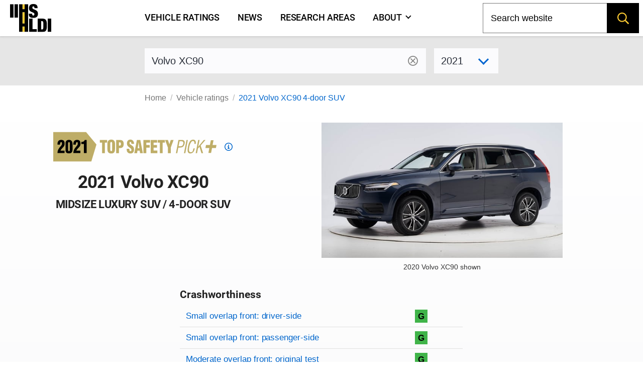

--- FILE ---
content_type: text/html; charset=utf-8
request_url: https://www.iihs.org/ratings/vehicle/volvo/xc90-4-door-suv/2021
body_size: 20897
content:
<!DOCTYPE html ><html xmlns="http://www.w3.org/1999/xhtml" xmlns:v-on="http://vue.on/xhtml" xmlns:v-bind="http://vue.bind/xhtml" prefix="og: http://ogp.me/ns#" class="no-js" lang="en"><head><script>(function(w,i,g){w[g]=w[g]||[];if(typeof w[g].push=='function')w[g].push(i)})
(window,'GTM-NFDVV9L','google_tags_first_party');</script><script>(function(w,d,s,l){w[l]=w[l]||[];(function(){w[l].push(arguments);})('set', 'developer_id.dY2E1Nz', true);
		var f=d.getElementsByTagName(s)[0],
		j=d.createElement(s);j.async=true;j.src='/5qrd/';
		f.parentNode.insertBefore(j,f);
		})(window,document,'script','dataLayer');</script><title>
	2021 Volvo XC90
</title><meta charset="utf-8" /><meta name="description" content="IIHS ratings for the 2021 Volvo XC90 4-door SUV - midsize luxury SUV" /><meta name="viewport" content="width=device-width,initial-scale=1" /><meta name="theme-color" content="#ffcc33" /><meta name="twitter:card" content="summary_large_image" /><meta name="twitter:site" content="@IIHS_autosafety" /><meta name="google-site-verification" content="7SKSdnUFIX0vq2YkHfOZnHGTxPKkyob7MUusaq3dOu0" /><meta id="ogtype" property="og:type" content="website" /><meta property="og:locale" content="en_US" /><meta property="og:site_name" content="IIHS-HLDI crash testing and highway safety" /><meta id="ogtitle" property="og:title" content="2021 Volvo XC90 4-door SUV" /><meta id="ogdescription" property="og:description" content="2021 Volvo XC90 4-door SUV - midsize luxury SUV" /><meta id="ogurl" property="og:url" content="https://www.iihs.org/ratings/vehicle/volvo/xc90-4-door-suv/2021" /><meta id="ogimage" property="og:image" content="https://www.iihs.org/cdn-cgi/image/width=636/api/ratings/model-year-images/3053/" /><link rel="apple-touch-icon" sizes="180x180" href="/apple-touch-icon.png" /><link rel="icon" type="image/png" href="/favicon-32x32.png" /><link rel="manifest" href="/site.webmanifest" /><link id="built-css" rel="stylesheet" type="text/css" href="/Frontend/build/styles-styles_1275874d8345ad5a8bbc.css"></link><link rel="stylesheet" type="text/css" href="/Frontend/build/styles-ratings-detail_f92771c8b486a2e07677.css" /><link rel="preload" as="image" href="https://www.iihs.org/cdn-cgi/image/width=636/api/ratings/model-year-images/3053/" /><script>
		(function (w, d, s, l, i) {
			w[l] = w[l] || []; w[l].push({
				'gtm.start':
					new Date().getTime(), event: 'gtm.js'
			}); var f = d.getElementsByTagName(s)[0],
				j = d.createElement(s), dl = l != 'dataLayer' ? '&amp;l=' + l : ''; j.async = true; j.src =
					'https://www.googletagmanager.com/gtm.js?id=' + i + dl; f.parentNode.insertBefore(j, f);
		})(window, document, 'script', 'dataLayer', 'GTM-NFDVV9L');
	</script><script data-search-pseudo-elements="true" src="https://kit.fontawesome.com/2f7b88d0db.js"></script><script src="/Frontend/build/allnav_33cbe86012dd59ceafc4.js" defer=""></script><script id="cookieyes" type="text/javascript" src="https://cdn-cookieyes.com/client_data/04b714e0391022df89db315d/script.js"></script><script>
		(function () {
			var html = document.documentElement;
			html.className = html.className.replace(/\bno-js\b/, 'js');
		})();
	</script><script type="text/javascript" src="/Frontend/build/ratings-detail_5bfb3f790c56ddf3fe64.js" defer=""></script><!-- Favicons -->
<!-- Google Tag Manager -->
<!-- Start cookieyes banner -->
<!-- End cookieyes banner -->
<style id="hide-nav-style">
		side-nav-collapse {
			display: none !important
		}
	</style><style>
		.js .nojs-inner-nav {
			display: none !important;
		}
	</style></head><body class="breakout"><!-- Google Tag Manager (noscript) -->
<noscript><iframe src="https://www.googletagmanager.com/ns.html?id=GTM-NFDVV9L" height="0" width="0" style="display:none;visibility:hidden"></iframe></noscript><div id="cssLoadTest"></div><header id="allNav"><a class="skip-link screen-reader-text" href="#content">Skip to content</a><div id="navWrap" class="navWrap"><nav id="navMenu" class="navbar main-navigation" aria-label="main navigation"><main-nav v-bind:page-nodes="[{&quot;Id&quot;:&quot;c6d65c43-b20a-45f5-86f5-bbcd11c37075&quot;,&quot;Title&quot;:&quot;Vehicle ratings&quot;,&quot;Url&quot;:&quot;/ratings&quot;,&quot;MenuTitle&quot;:&quot;Vehicle ratings&quot;,&quot;IsAboutPage&quot;:false,&quot;IsPublished&quot;:true,&quot;HasChildren&quot;:false,&quot;Children&quot;:null,&quot;Parent&quot;:null,&quot;Properties&quot;:{&quot;PageId&quot;:&quot;c6d65c43-b20a-45f5-86f5-bbcd11c37075&quot;,&quot;HeroImage&quot;:&quot;~/media(86f4d476-d13a-42da-89f7-3ff733dd2ada)&quot;,&quot;Menuable&quot;:true,&quot;PublicationStatus&quot;:&quot;published&quot;}},{&quot;Id&quot;:&quot;7b9386ff-7abd-46ca-8ab0-854018d43f0c&quot;,&quot;Title&quot;:&quot;News&quot;,&quot;Url&quot;:&quot;/news&quot;,&quot;MenuTitle&quot;:&quot;News&quot;,&quot;IsAboutPage&quot;:false,&quot;IsPublished&quot;:true,&quot;HasChildren&quot;:false,&quot;Children&quot;:null,&quot;Parent&quot;:null,&quot;Properties&quot;:{&quot;PageId&quot;:&quot;7b9386ff-7abd-46ca-8ab0-854018d43f0c&quot;,&quot;HeroImage&quot;:null,&quot;Menuable&quot;:true,&quot;PublicationStatus&quot;:&quot;published&quot;}},{&quot;Id&quot;:&quot;d34cbb85-1f65-4155-9518-df3f231df0a6&quot;,&quot;Title&quot;:&quot;Research areas&quot;,&quot;Url&quot;:&quot;/research-areas&quot;,&quot;MenuTitle&quot;:&quot;Research areas&quot;,&quot;IsAboutPage&quot;:false,&quot;IsPublished&quot;:true,&quot;HasChildren&quot;:false,&quot;Children&quot;:null,&quot;Parent&quot;:null,&quot;Properties&quot;:{&quot;PageId&quot;:&quot;d34cbb85-1f65-4155-9518-df3f231df0a6&quot;,&quot;HeroImage&quot;:&quot;~/media(f50bfed3-ef92-41ad-ab52-46dcbe73089a)&quot;,&quot;Menuable&quot;:true,&quot;PublicationStatus&quot;:&quot;published&quot;}},{&quot;Id&quot;:&quot;dafd8021-8073-42e1-85da-aa4b9553b822&quot;,&quot;Title&quot;:&quot;Who we are&quot;,&quot;Url&quot;:&quot;/about&quot;,&quot;MenuTitle&quot;:&quot;About&quot;,&quot;IsAboutPage&quot;:true,&quot;IsPublished&quot;:true,&quot;HasChildren&quot;:true,&quot;Children&quot;:[{&quot;Id&quot;:&quot;cbad04a2-a49a-461f-bf92-f525dc7006ff&quot;,&quot;Title&quot;:&quot;Member groups&quot;,&quot;Url&quot;:&quot;/about/member-groups&quot;,&quot;MenuTitle&quot;:&quot;Member groups&quot;,&quot;IsAboutPage&quot;:false,&quot;IsPublished&quot;:false,&quot;HasChildren&quot;:false,&quot;Children&quot;:[],&quot;Parent&quot;:null,&quot;Properties&quot;:null},{&quot;Id&quot;:&quot;7f02b4ba-701d-446c-9151-c123115b429b&quot;,&quot;Title&quot;:&quot;Media resources&quot;,&quot;Url&quot;:&quot;/about/media-resources&quot;,&quot;MenuTitle&quot;:&quot;Media resources&quot;,&quot;IsAboutPage&quot;:false,&quot;IsPublished&quot;:false,&quot;HasChildren&quot;:false,&quot;Children&quot;:[],&quot;Parent&quot;:null,&quot;Properties&quot;:null},{&quot;Id&quot;:&quot;c9753100-102d-4836-b74c-09d354be84d0&quot;,&quot;Title&quot;:&quot;For research partners&quot;,&quot;Url&quot;:&quot;/about/for-research-partners&quot;,&quot;MenuTitle&quot;:&quot;For research partners&quot;,&quot;IsAboutPage&quot;:false,&quot;IsPublished&quot;:false,&quot;HasChildren&quot;:false,&quot;Children&quot;:[],&quot;Parent&quot;:null,&quot;Properties&quot;:null},{&quot;Id&quot;:&quot;8d79c48d-4286-4d51-98ef-f1fd8b5eb4b8&quot;,&quot;Title&quot;:&quot;Contact us&quot;,&quot;Url&quot;:&quot;/about/contact&quot;,&quot;MenuTitle&quot;:&quot;Contact us&quot;,&quot;IsAboutPage&quot;:false,&quot;IsPublished&quot;:false,&quot;HasChildren&quot;:false,&quot;Children&quot;:[],&quot;Parent&quot;:null,&quot;Properties&quot;:null},{&quot;Id&quot;:&quot;4054a6ee-6a8d-4474-b167-08258734cb50&quot;,&quot;Title&quot;:&quot;Careers&quot;,&quot;Url&quot;:&quot;/about/careers&quot;,&quot;MenuTitle&quot;:&quot;Careers&quot;,&quot;IsAboutPage&quot;:false,&quot;IsPublished&quot;:false,&quot;HasChildren&quot;:false,&quot;Children&quot;:[],&quot;Parent&quot;:null,&quot;Properties&quot;:null},{&quot;Id&quot;:&quot;c0ebab6b-d016-4c32-a703-8a0d29ee5f9c&quot;,&quot;Title&quot;:&quot;50th anniversary&quot;,&quot;Url&quot;:&quot;/about/50th-anniversary&quot;,&quot;MenuTitle&quot;:&quot;50th anniversary&quot;,&quot;IsAboutPage&quot;:false,&quot;IsPublished&quot;:false,&quot;HasChildren&quot;:false,&quot;Children&quot;:[],&quot;Parent&quot;:null,&quot;Properties&quot;:null}],&quot;Parent&quot;:null,&quot;Properties&quot;:{&quot;PageId&quot;:&quot;dafd8021-8073-42e1-85da-aa4b9553b822&quot;,&quot;HeroImage&quot;:&quot;~/media(ab7816e9-6597-4f06-af14-10f1d390f2f4)&quot;,&quot;Menuable&quot;:true,&quot;PublicationStatus&quot;:&quot;published&quot;}}]" v-bind:pages-to-exclude="[&quot;c0ebab6b-d016-4c32-a703-8a0d29ee5f9c&quot;]"></main-nav><!-- fallback html for no js -->
<div class="nojs-inner-nav container"><div class="navbar-brand"><a class="navbar-item navlogo " href="/"><img src="/frontend/images/logo-no-lettering.svg" alt="IIHS-HLDI logo" width="82" height="56" /></a></div><div id="navbar-menu-id" class="navbar-menu is-active"><!-- nav link items -->
<div class="navbar-start"><a class="navbar-item" v-on:click="closeBurger()" href="/ratings">
										Vehicle ratings
									</a><a class="navbar-item" v-on:click="closeBurger()" href="/news">
										News
									</a><a class="navbar-item" v-on:click="closeBurger()" href="/research-areas">
										Research areas
									</a><a class="navbar-item" v-on:click="closeBurger()" href="/about">
										About
									</a></div></div></div></nav></div><back-to-top></back-to-top></header><div class="normal-bread"><div class="breadcrumb"><nav class="breadcrumb" aria-label="breadcrumbs"><ul><li class=""><a href="/">Home</a></li><li class=""><a href="/ratings">Vehicle ratings</a></li><li class="is-active"><a href="/ratings/vehicle/volvo/xc90-4-door-suv/2021">2021 Volvo XC90 4-door SUV</a></li></ul></nav></div></div><main class="page-wrap"><div class="container"><div id="content" class="biosid-blocks rating-detail"><section class="rating-header-search topics-item-header is-full-breakout" style="z-index:20"><div class="lookup"><div class="notification"><vehicle-lookup placeholder-text="Volvo XC90"></vehicle-lookup><div class="is-variant-drop "><vehicle-sub-lookup make-name="Volvo" model-name="XC90" variant-type="4-door SUV" v-bind:model-year="2021"></vehicle-sub-lookup></div></div></div></section><div class="quick-bread"><div class="breadcrumb"><nav class="breadcrumb" aria-label="breadcrumbs"><ul><li class=""><a href="/">Home</a></li><li class=""><a href="/ratings">Vehicle ratings</a></li><li class="is-active"><a href="/ratings/vehicle/volvo/xc90-4-door-suv/2021">2021 Volvo XC90 4-door SUV</a></li></ul></nav></div></div><section class="rating-header is-hero hero is-full-breakout"><div class="hero-body"><div class="vehicle-left"><div class="TSP-viewer"><span class="tspPlus " style="background-image: url(&#39;/frontend/images/tsp/tspPlus2021.svg&#39;)" xmlns="">Top Safety Pick +</span><a href="/ratings/top-safety-picks/2021"><svg fill="#0066cc" height="1rem" width="1rem" aria-hidden="true" focusable="false" data-prefix="fab" data-icon="criteria" viewBox="0 0 512 512"><path d="m256,48c114.9,0,208,93.1,208,208s-93.1,208-208,208S48,370.9,48,256,141.1,48,256,48Zm0,464c141.4,0,256-114.6,256-256S397.4,0,256,0,0,114.6,0,256s114.6,256,256,256Zm-40-176h-24v48h128v-48h-32v-112h-96v48h38v64h-24Zm72-144v-64h-64v64h64Z"></path></svg><span class="screen-reader-text">Top Safety Pick criteria</span></a></div><h1 class="head">2021 Volvo XC90</h1><h2>midsize luxury SUV / 4-door SUV</h2></div><div class="vehicle-right"><figure class="feature has-text-centered-desktop"><img src="https://www.iihs.org/cdn-cgi/image/width=636/api/ratings/model-year-images/3053/" alt="2021 Volvo XC90 4-door SUV" /><figcaption>2020 Volvo XC90 shown</figcaption></figure></div><div class="ratings-overview"><h3>Crashworthiness</h3><table class="table rating-table is-fullwidth "><caption class="sr-only">Rating overview</caption><thead><tr><th scope="col" class="sr-only">Evaluation criteria</th><th scope="col" class="sr-only">Rating</th></tr></thead><tbody><tr class="overall-rating"><th scope="row"><a href="#small-overlap-front-driver-side">Small overlap front: driver-side</a></th><td><div class="rating-icon-block"><abbr aria-label="Good" class="is-good is-gamp tag" role="tooltip">G</abbr></div></td></tr><tr class="overall-rating"><th scope="row"><a href="#small-overlap-front-passenger-side">Small overlap front: passenger-side</a></th><td><div class="rating-icon-block"><abbr aria-label="Good" class="is-good is-gamp tag" role="tooltip">G</abbr></div></td></tr><tr class="overall-rating"><th scope="row"><a href="#moderate-overlap-front-original-test">Moderate overlap front: original test</a></th><td><div class="rating-icon-block"><abbr aria-label="Good" class="is-good is-gamp tag" role="tooltip">G</abbr></div></td></tr><tr class="overall-rating"><th scope="row"><a href="#side-original-test">Side: original test</a></th><td><div class="rating-icon-block"><abbr aria-label="Good" class="is-good is-gamp tag" role="tooltip">G</abbr></div></td></tr><tr class="overall-rating"><th scope="row"><a href="#roof-strength">Roof strength</a></th><td><div class="rating-icon-block"><abbr aria-label="Good" class="is-good is-gamp tag" role="tooltip">G</abbr></div></td></tr><tr class="overall-rating"><th scope="row"><a href="#head-restraints-and-seats">Head restraints &amp; seats</a></th><td><div class="rating-icon-block"><abbr aria-label="Good" class="is-good is-gamp tag" role="tooltip">G</abbr></div></td></tr></tbody></table><h3>Crash avoidance &amp; mitigation</h3><table class="table rating-table is-fullwidth is-ca-table "><thead><tr><th scope="col" class="sr-only">Evaluation criteria</th><th scope="col" class="sr-only">Rating</th></tr></thead><tbody><tr><th scope="row"><a href="#headlights">Headlights</a></th><td><div class="rating-icon-block"><abbr aria-label="Acceptable" class="is-acceptable is-gamp tag" role="tooltip">A</abbr></div></td></tr><tr><th style="border-bottom:none;" colspan="2"><a href="#front-crash-prevention-vehicle-to-vehicle">Front crash prevention: vehicle-to-vehicle</a></th></tr><tr><td>
												Standard system
																							</td><td><div class="ca-rating" xmlns=""><div class="fcp-superior">Superior</div></div></td></tr><tr><th style="border-bottom:none;" colspan="2" scope="col"><a href="#front-crash-prevention-pedestrian-day">Front crash prevention: pedestrian (day)</a></th></tr><tr><td>
														Standard system
																											</td><td><div class="ca-rating" xmlns=""><div class="fcp-advanced">Advanced</div></div></td></tr></tbody></table><h3>Seat belts &amp; child restraints</h3><table class="table rating-table is-fullwidth "><thead><tr><th scope="col" class="sr-only">Evaluation criteria</th><th scope="col" class="sr-only">Rating</th></tr></thead><tbody><tr><th scope="row"><a href="#child-seat-anchors">LATCH ease of use</a></th><td><div class="rating-icon-block" style="display: flex; justify-content: center; align-items: center;"><div class="rating-icon-block"><abbr aria-label="Acceptable" class="is-acceptable is-gamp tag" role="tooltip">A</abbr></div></div></td></tr></tbody></table><h3 style="margin-top: 1.5rem;margin-bottom: 0">Other available safety features</h3><ul class="has-bullets"><li>Standard blind spot detection</li><li>Standard lane departure warning &amp; prevention</li><li>Standard rear automatic braking</li></ul><section class="key"><p class="tag is-black ">Key</p><div class="is-legend"><div class="gamp-key-vertical"><div class="gamp-key-item"><abbr class="is-gamp tag is-good" title="Good" aria-label="Good" role="tooltip">G</abbr><span>Good</span></div><div class="gamp-key-item"><abbr class="is-gamp tag is-acceptable" title="Acceptable" aria-label="Acceptable" role="tooltip">A</abbr><span>Acceptable</span></div><div class="gamp-key-item"><abbr class="is-gamp tag is-marginal" title="Marginal" aria-label="Marginal" role="tooltip">M</abbr><span>Marginal</span></div><div class="gamp-key-item"><abbr class="is-gamp tag is-poor" title="Poor" aria-label="Poor" role="tooltip">P</abbr><span>Poor</span></div></div><div class="fcp-key-vertical"><div class="fcp-key-item"><abbr class="is-fcp is-superior" title="Superior" aria-label="Superior" role="tooltip"><span class="fcp-superior"></span>Superior</abbr></div><div class="fcp-key-item"><abbr class="is-fcp is-advanced" title="Advanced" aria-label="Advanced" role="tooltip"><span class="fcp-advanced"></span>Advanced</abbr></div><div class="fcp-key-item"><abbr class="is-fcp is-basic" title="Basic" aria-label="Basic" role="tooltip"><span class="fcp-basic"></span>Basic</abbr></div></div></div><p class="small">Some ratings use a scale of Poor to Good. Others range from Basic to Superior.</p></section></div></div></section><nav role="navigation" aria-label="On this page navigation" class="l-nav sticky is-ratings-nav is-hidden-touch"><div class="menu topics-menu"><div class="menu-label is-hidden">Test types</div><ul class="menu-list" v-scrollspy-nav=""><li><a href="#small-overlap-front-driver-side">Small overlap front: driver-side</a></li><li><a href="#small-overlap-front-passenger-side">Small overlap front: passenger-side</a></li><li><a href="#moderate-overlap-front-original-test">Moderate overlap front: original test</a></li><li><a href="#side-original-test">Side: original test</a></li><li><a href="#roof-strength">Roof strength</a></li><li><a href="#head-restraints-and-seats">Head restraints &amp; seats</a></li><li><a href="#headlights">Headlights</a></li><li><a href="#front-crash-prevention-vehicle-to-vehicle">Front crash prevention: vehicle-to-vehicle</a></li><li><a href="#front-crash-prevention-pedestrian-day">Front crash prevention: pedestrian (day)</a></li><li><a href="#child-seat-anchors">Child seat anchors</a></li></ul></div></nav><div id="main-copy"><section id="small-overlap-front-driver-side" class="subsection" v-scrollspy=""><h2>Small overlap front: driver-side</h2><div id="small-overlap-front-driver-side-2645" xmlns=""><p>Tested vehicle: <kbd>2016 Volvo XC90 T6 Momentum Plus 4-door 4wd</kbd><br /><em>Rating applies to 2016-26 models</em></p><p>	The Volvo XC90 was redesigned for the 2016 model year after a one-year absence from the market and a plug-in hybrid electric variant was introduced. Initially known as the Volvo XC90 Plug-In Hybrid, it became the Volvo XC90 Recharge from model years 2021-2024. For the 2025 model year, it has reverted to the original name.	</p><div><table class="table rating-table is-fullwidth "><thead><tr><th scope="col" class="sr-only">Evaluation criteria</th><th scope="col" class="sr-only">Rating</th></tr></thead><tbody><tr class="overall-rating"><th scope="row">Overall evaluation</th><td><div class="rating-icon-block"><abbr aria-label="Good" class="is-good is-gamp tag" role="tooltip">G</abbr></div></td></tr><tr><th scope="row">Structure and safety cage</th><td><div class="rating-icon-block"><abbr aria-label="Good" class="is-good is-gamp tag" role="tooltip">G</abbr></div></td></tr><tr><th scope="col" colspan="2">Driver injury measures</th></tr><tr><td>Head/neck</td><td><div class="rating-icon-block"><abbr aria-label="Good" class="is-good is-gamp tag" role="tooltip">G</abbr></div></td></tr><tr><td>Chest</td><td><div class="rating-icon-block"><abbr aria-label="Good" class="is-good is-gamp tag" role="tooltip">G</abbr></div></td></tr><tr><td>Hip/thigh</td><td><div class="rating-icon-block"><abbr aria-label="Good" class="is-good is-gamp tag" role="tooltip">G</abbr></div></td></tr><tr><td>Lower leg/foot</td><td><div class="rating-icon-block"><abbr aria-label="Good" class="is-good is-gamp tag" role="tooltip">G</abbr></div></td></tr><tr><th scope="row">
							Driver restraints and dummy kinematics
						</th><td><div class="rating-icon-block"><abbr aria-label="Good" class="is-good is-gamp tag" role="tooltip">G</abbr></div></td></tr></tbody></table></div><div class="video-container"><iframe width="560" height="315" src="https://www.youtube.com/embed/Rf7t_D0CSgg?autoplay=0&amp;showinfo=0&amp;rel=0" title="YouTube embed" allow="autoplay; encrypted-media" allowfullscreen=""></iframe></div><photo-gallery v-bind:images="[{&quot;PhotoId&quot;:0,&quot;Width&quot;:0,&quot;Height&quot;:0,&quot;Title&quot;:&quot;&quot;,&quot;Caption&quot;:&quot;Action shot taken during the small overlap frontal crash test.&quot;,&quot;ContentLength&quot;:0,&quot;Filename&quot;:&quot;CEN1543_03_1.jpg&quot;,&quot;ContentType&quot;:null,&quot;UniqueId&quot;:&quot;3674&quot;,&quot;DisplayOrder&quot;:1,&quot;LastModified&quot;:&quot;2015-09-17T10:00:32.75&quot;},{&quot;PhotoId&quot;:0,&quot;Width&quot;:0,&quot;Height&quot;:0,&quot;Title&quot;:&quot;&quot;,&quot;Caption&quot;:&quot;The dummy&#39;s position in relation to the door frame, steering wheel, and instrument panel after the crash test indicates that the driver&#39;s survival space was maintained very well.&quot;,&quot;ContentLength&quot;:0,&quot;Filename&quot;:&quot;CEN1543_21_2.jpg&quot;,&quot;ContentType&quot;:null,&quot;UniqueId&quot;:&quot;3675&quot;,&quot;DisplayOrder&quot;:2,&quot;LastModified&quot;:&quot;2015-09-17T10:00:32.75&quot;},{&quot;PhotoId&quot;:0,&quot;Width&quot;:0,&quot;Height&quot;:0,&quot;Title&quot;:&quot;&quot;,&quot;Caption&quot;:&quot;The frontal and side curtain airbags worked well together to keep the head from coming close to any stiff structure or outside objects that could cause injury. (The loose object in the upper right is a small plastic trim part that dislodged during the impact.)&quot;,&quot;ContentLength&quot;:0,&quot;Filename&quot;:&quot;CEN1543_driver_3.jpg&quot;,&quot;ContentType&quot;:null,&quot;UniqueId&quot;:&quot;3691&quot;,&quot;DisplayOrder&quot;:3,&quot;LastModified&quot;:&quot;2015-09-17T10:00:32.75&quot;},{&quot;PhotoId&quot;:0,&quot;Width&quot;:0,&quot;Height&quot;:0,&quot;Title&quot;:&quot;&quot;,&quot;Caption&quot;:&quot;The driver&#39;s space was maintained well, and risk of injuries to the dummy&#39;s legs and feet was low.&quot;,&quot;ContentLength&quot;:0,&quot;Filename&quot;:&quot;CEN1543_22_4.jpg&quot;,&quot;ContentType&quot;:null,&quot;UniqueId&quot;:&quot;3676&quot;,&quot;DisplayOrder&quot;:4,&quot;LastModified&quot;:&quot;2015-09-17T10:00:32.75&quot;}]" gallery-id="media"></photo-gallery>
<details class="technical-details">
        <summary>Technical measurements for this test</summary>
            

				<p style="margin-top:1.5rem"><strong>Measures of occupant compartment intrusion on driver side</strong></p>
				<table class="table is-fullwidth">
				<thead>
			<tr><th scope="col" class="sr-only">Evaluation criteria</th><th scope="col" class="sr-only">Measurement</th></tr>
			</thead>
					<tbody>
							<tr>
								<th>Test ID</th>
									<th class="vehicle-break">CEN1543</th>
							</tr>
							<tr>
								<th colspan="2">Lower occupant compartment</th>
							</tr>
							<tr>
								<td class="sub-label">Lower hinge pillar max (cm)</td>
									<td class="measurement-data">4</td>
							</tr>
							<tr>
								<td class="sub-label">Footrest (cm)</td>
									<td class="measurement-data">2</td>
							</tr>
							<tr>
								<td class="sub-label">Left toepan (cm)</td>
									<td class="measurement-data">2</td>
							</tr>
							<tr>
								<td class="sub-label">Brake pedal (cm)</td>
									<td class="measurement-data">4</td>
							</tr>
							<tr>
								<td class="sub-label">Parking brake (cm)</td>
									<td class="measurement-data"></td>
							</tr>
							<tr>
								<td class="sub-label">Rocker panel lateral average (cm)</td>
									<td class="measurement-data">2</td>
							</tr>
							<tr>
								<th colspan="2">Upper occupant compartment</th>
							</tr>
							<tr>
								<td class="sub-label">Steering column</td>
									<td class="measurement-data">0</td>
							</tr>
							<tr>
								<td class="sub-label">Upper hinge pillar max (cm)</td>
									<td class="measurement-data">4</td>
							</tr>
							<tr>
								<td class="sub-label">Upper dash (cm)</td>
									<td class="measurement-data">2</td>
							</tr>
							<tr>
								<td class="sub-label">Lower instrument panel (cm)</td>
									<td class="measurement-data">2</td>
							</tr>
					</tbody>
				</table>
				<p><strong>Driver injury measures</strong></p>
				<table class="table is-fullwidth">
				<thead>
			<tr><th scope="col" class="sr-only">Evaluation criteria</th><th scope="col" class="sr-only">Measurement</th></tr>
			</thead>
					<tbody>
							<tr>
								<th>Test ID</th>
									<th class="vehicle-break">CEN1543</th>
							</tr>
							<tr>
								<th colspan="2">Head</th>
							</tr>
							<tr>
								<td class="sub-label">HIC-15</td>
									<td class="measurement-data">37</td>
							</tr>
							<tr>
								<td class="sub-label">Peak gs at hard contact</td>
									<td class="measurement-data">no contact </td>
							</tr>
							<tr>
								<th colspan="2">Neck</th>
							</tr>
							<tr>
								<td class="sub-label">Tension (kN)</td>
									<td class="measurement-data">0.5 </td>
							</tr>
							<tr>
								<td class="sub-label">Extension bending moment (Nm)</td>
									<td class="measurement-data">14 </td>
							</tr>
							<tr>
								<td class="sub-label">Maximum Nij </td>
									<td class="measurement-data">0.14 </td>
							</tr>
							<tr>
								<th>Chest maximum compression (mm)</th>
									<td class="measurement-data">16 </td>
							</tr>
							<tr>
								<th colspan="2">Femur (kN)</th>
							</tr>
							<tr>
								<td class="sub-label">Left</td>
									<td class="measurement-data">0.4 </td>
							</tr>
							<tr>
								<td class="sub-label">Right</td>
									<td class="measurement-data">0.7 </td>
							</tr>
							<tr>
								<th colspan="2">Knee displacement (mm)</th>
							</tr>
							<tr>
								<td class="sub-label">Left</td>
									<td class="measurement-data">1 </td>
							</tr>
							<tr>
								<td class="sub-label">Right</td>
									<td class="measurement-data">0 </td>
							</tr>
							<tr>
								<th colspan="2">Knee-thigh-hip injury risk (%)</th>
							</tr>
							<tr>
								<td class="sub-label">Left</td>
									<td class="measurement-data">0 </td>
							</tr>
							<tr>
								<td class="sub-label">Right</td>
									<td class="measurement-data">0 </td>
							</tr>
							<tr>
								<th colspan="2">Maximum tibia index</th>
							</tr>
							<tr>
								<td class="sub-label">Left</td>
									<td class="measurement-data">0.24 </td>
							</tr>
							<tr>
								<td class="sub-label">Right</td>
									<td class="measurement-data">0.41 </td>
							</tr>
							<tr>
								<th colspan="2">Tibia axial force (kN)</th>
							</tr>
							<tr>
								<td class="sub-label">Left</td>
									<td class="measurement-data">1.1</td>
							</tr>
							<tr>
								<td class="sub-label">Right</td>
									<td class="measurement-data">0.2</td>
							</tr>
							<tr>
								<th colspan="2">Foot acceleration (g)</th>
							</tr>
							<tr>
								<td class="sub-label">Left</td>
									<td class="measurement-data">27</td>
							</tr>
							<tr>
								<td class="sub-label">Right</td>
									<td class="measurement-data">16</td>
							</tr>
					</tbody>
				</table>

			</details>
		
		<p class="about-test"><a href="/ratings/about-our-tests/small-overlap-front"><i class="fa-sharp fa-light fa-memo-circle-info fa-sm"></i> About the small overlap front test</a></p></div></section><section id="small-overlap-front-passenger-side" class="subsection" v-scrollspy=""><h2>Small overlap front: passenger-side</h2><div id="small-overlap-front-passenger-side-5275" xmlns=""><p>Tested vehicle: <kbd>2018 Volvo XC90 T6 Momentum 4-door 4wd</kbd><br /><em>Rating applies to 2016-26 models</em></p><p>	The Volvo XC90 was redesigned for the 2016 model year after a one-year absence from the market and a plug-in hybrid electric variant was introduced. Initially known as the Volvo XC90 Plug-In Hybrid, it became the Volvo XC90 Recharge from model years 2021-2024. For the 2025 model year, it has reverted to the original name. Passenger-side small overlap front ratings are assigned by the Institute based on a test of a 2018 XC90 conducted by Volvo.	</p><div><table class="table rating-table is-fullwidth "><thead><tr><th scope="col" class="sr-only">Evaluation criteria</th><th scope="col" class="sr-only">Rating</th></tr></thead><tbody><tr class="overall-rating"><th scope="row">Overall evaluation </th><td><div class="rating-icon-block"><abbr aria-label="Good" class="is-good is-gamp tag" role="tooltip">G</abbr></div></td></tr><tr><th scope="row">Structure and safety cage</th><td><div class="rating-icon-block"><abbr aria-label="Good" class="is-good is-gamp tag" role="tooltip">G</abbr></div></td></tr><tr><th scope="col" colspan="2">Passenger injury measures</th></tr><tr><td>Head/neck</td><td><div class="rating-icon-block"><abbr aria-label="Good" class="is-good is-gamp tag" role="tooltip">G</abbr></div></td></tr><tr><td>Chest</td><td><div class="rating-icon-block"><abbr aria-label="Good" class="is-good is-gamp tag" role="tooltip">G</abbr></div></td></tr><tr><td>Hip/thigh</td><td><div class="rating-icon-block"><abbr aria-label="Good" class="is-good is-gamp tag" role="tooltip">G</abbr></div></td></tr><tr><td>Lower leg/foot</td><td><div class="rating-icon-block"><abbr aria-label="Good" class="is-good is-gamp tag" role="tooltip">G</abbr></div></td></tr><tr><th scope="row">
							Passenger restraints and dummy kinematics
						</th><td><div class="rating-icon-block"><abbr aria-label="Good" class="is-good is-gamp tag" role="tooltip">G</abbr></div></td></tr><tr><th colspan="2" scope="col">Driver injury measures</th></tr><tr><td>Head/neck</td><td><div class="rating-icon-block"><abbr aria-label="Good" class="is-good is-gamp tag" role="tooltip">G</abbr></div></td></tr><tr><td>Chest</td><td><div class="rating-icon-block"><abbr aria-label="Good" class="is-good is-gamp tag" role="tooltip">G</abbr></div></td></tr><tr><td>Hip/thigh</td><td><div class="rating-icon-block"><abbr aria-label="Good" class="is-good is-gamp tag" role="tooltip">G</abbr></div></td></tr><tr><td>Lower leg/foot</td><td><div class="rating-icon-block"><abbr aria-label="Good" class="is-good is-gamp tag" role="tooltip">G</abbr></div></td></tr><tr><th scope="row">
							Driver restraints and dummy kinematics
						</th><td><div class="rating-icon-block"><abbr aria-label="Good" class="is-good is-gamp tag" role="tooltip">G</abbr></div></td></tr></tbody></table></div>

<details class="technical-details">
        <summary>Technical measurements for this test</summary>

				<p style="margin-top:1.5rem"><strong>Measures of occupant compartment intrusion on passenger side</strong></p>
				<table class="table is-fullwidth">
				<thead>
			<tr><th scope="col" class="sr-only">Evaluation criteria</th><th scope="col" class="sr-only">Measurement</th></tr>
			</thead>
					<tbody>
							<tr>
								<th>Test ID</th>
									<th class="vehicle-break">VTP1917</th>
							</tr>
							<tr>
								<th colspan="2">Lower occupant compartment</th>
							</tr>
							<tr>
								<td class="sub-label">Lower hinge pillar max (cm)</td>
									<td class="measurement-data">8</td>
							</tr>
							<tr>
								<td class="sub-label">Footrest (cm)</td>
									<td class="measurement-data">5</td>
							</tr>
							<tr>
								<td class="sub-label">Right toepan (cm)</td>
									<td class="measurement-data">4</td>
							</tr>
							<tr>
								<td class="sub-label">Center toepan (cm)</td>
									<td class="measurement-data">3</td>
							</tr>
							<tr>
								<td class="sub-label">Rocker panel lateral average (cm)</td>
									<td class="measurement-data">4</td>
							</tr>
							<tr>
								<th colspan="2">Upper occupant compartment</th>
							</tr>
							<tr>
								<td class="sub-label">Center dash (cm)</td>
									<td class="measurement-data">3</td>
							</tr>
							<tr>
								<td class="sub-label">Upper hinge pillar max (cm)</td>
									<td class="measurement-data">6</td>
							</tr>
							<tr>
								<td class="sub-label">Upper dash (cm)</td>
									<td class="measurement-data">5</td>
							</tr>
							<tr>
								<td class="sub-label">Right lower dash (cm)</td>
									<td class="measurement-data">4</td>
							</tr>
					</tbody>
				</table>
				<p><strong>Passenger injury measures</strong></p>
				<table class="table is-fullwidth">
				<thead>
			<tr><th scope="col" class="sr-only">Evaluation criteria</th><th scope="col" class="sr-only">Measurement</th></tr>
			</thead>
					<tbody>
							<tr>
								<th>Test ID</th>
									<th class="vehicle-break">VTP1917</th>
							</tr>
							<tr>
								<th colspan="2">Head</th>
							</tr>
							<tr>
								<td class="sub-label">HIC-15</td>
									<td class="measurement-data">55</td>
							</tr>
							<tr>
								<td class="sub-label">Peak gs at hard contact</td>
									<td class="measurement-data">no contact </td>
							</tr>
							<tr>
								<th colspan="2">Neck</th>
							</tr>
							<tr>
								<td class="sub-label">Tension (kN)</td>
									<td class="measurement-data">0.9 </td>
							</tr>
							<tr>
								<td class="sub-label">Extension bending moment (Nm)</td>
									<td class="measurement-data">19 </td>
							</tr>
							<tr>
								<td class="sub-label">Maximum Nij </td>
									<td class="measurement-data">0.21 </td>
							</tr>
							<tr>
								<th>Chest maximum compression (mm)</th>
									<td class="measurement-data">17 </td>
							</tr>
							<tr>
								<th colspan="2">Femur (kN)</th>
							</tr>
							<tr>
								<td class="sub-label">Left</td>
									<td class="measurement-data">0.2 </td>
							</tr>
							<tr>
								<td class="sub-label">Right</td>
									<td class="measurement-data">0.3 </td>
							</tr>
							<tr>
								<th colspan="2">Knee displacement (mm)</th>
							</tr>
							<tr>
								<td class="sub-label">Left</td>
									<td class="measurement-data">0 </td>
							</tr>
							<tr>
								<td class="sub-label">Right</td>
									<td class="measurement-data">0 </td>
							</tr>
							<tr>
								<th colspan="2">Knee-thigh-hip injury risk (%)</th>
							</tr>
							<tr>
								<td class="sub-label">Left</td>
									<td class="measurement-data">0 </td>
							</tr>
							<tr>
								<td class="sub-label">Right</td>
									<td class="measurement-data">0 </td>
							</tr>
							<tr>
								<th colspan="2">Maximum tibia index</th>
							</tr>
							<tr>
								<td class="sub-label">Left</td>
									<td class="measurement-data">0.41 </td>
							</tr>
							<tr>
								<td class="sub-label">Right</td>
									<td class="measurement-data">0.74 </td>
							</tr>
							<tr>
								<th colspan="2">Tibia axial force (kN)</th>
							</tr>
							<tr>
								<td class="sub-label">Left</td>
									<td class="measurement-data">0.6</td>
							</tr>
							<tr>
								<td class="sub-label">Right</td>
									<td class="measurement-data">0.7</td>
							</tr>
							<tr>
								<th colspan="2">Foot acceleration (g)</th>
							</tr>
							<tr>
								<td class="sub-label">Left</td>
									<td class="measurement-data">27</td>
							</tr>
							<tr>
								<td class="sub-label">Right</td>
									<td class="measurement-data">23</td>
							</tr>
					</tbody>
				</table>
				<p><strong>Driver injury measures</strong></p>
				<table class="table is-fullwidth">
				<thead>
			<tr><th scope="col" class="sr-only">Evaluation criteria</th><th scope="col" class="sr-only">Measurement</th></tr>
			</thead>
					<tbody>
							<tr>
								<th>Test ID</th>
									<th class="vehicle-break">VTP1917</th>
							</tr>
							<tr>
								<th colspan="2">Head</th>
							</tr>
							<tr>
								<td class="sub-label">HIC-15</td>
									<td class="measurement-data">54</td>
							</tr>
							<tr>
								<td class="sub-label">Peak gs at hard contact</td>
									<td class="measurement-data">no contact </td>
							</tr>
							<tr>
								<th colspan="2">Neck</th>
							</tr>
							<tr>
								<td class="sub-label">Tension (kN)</td>
									<td class="measurement-data">0.8 </td>
							</tr>
							<tr>
								<td class="sub-label">Extension bending moment (Nm)</td>
									<td class="measurement-data">12 </td>
							</tr>
							<tr>
								<td class="sub-label">Maximum Nij </td>
									<td class="measurement-data">0.17 </td>
							</tr>
							<tr>
								<th>Chest maximum compression (mm)</th>
									<td class="measurement-data">28 </td>
							</tr>
							<tr>
								<th colspan="2">Femur (kN)</th>
							</tr>
							<tr>
								<td class="sub-label">Left</td>
									<td class="measurement-data">0.4 </td>
							</tr>
							<tr>
								<td class="sub-label">Right</td>
									<td class="measurement-data">0.7 </td>
							</tr>
							<tr>
								<th colspan="2">Knee displacement (mm)</th>
							</tr>
							<tr>
								<td class="sub-label">Left</td>
									<td class="measurement-data">1 </td>
							</tr>
							<tr>
								<td class="sub-label">Right</td>
									<td class="measurement-data">2 </td>
							</tr>
							<tr>
								<th colspan="2">Knee-thigh-hip injury risk (%)</th>
							</tr>
							<tr>
								<td class="sub-label">Left</td>
									<td class="measurement-data">0 </td>
							</tr>
							<tr>
								<td class="sub-label">Right</td>
									<td class="measurement-data">0 </td>
							</tr>
							<tr>
								<th colspan="2">Maximum tibia index</th>
							</tr>
							<tr>
								<td class="sub-label">Left</td>
									<td class="measurement-data">0.37 </td>
							</tr>
							<tr>
								<td class="sub-label">Right</td>
									<td class="measurement-data">0.21 </td>
							</tr>
							<tr>
								<th colspan="2">Tibia axial force (kN)</th>
							</tr>
							<tr>
								<td class="sub-label">Left</td>
									<td class="measurement-data">0.1</td>
							</tr>
							<tr>
								<td class="sub-label">Right</td>
									<td class="measurement-data">0.5</td>
							</tr>
							<tr>
								<th colspan="2">Foot acceleration (g)</th>
							</tr>
							<tr>
								<td class="sub-label">Left</td>
									<td class="measurement-data">26</td>
							</tr>
							<tr>
								<td class="sub-label">Right</td>
									<td class="measurement-data">29</td>
							</tr>
					</tbody>
				</table>

		</details>
		</div><p class="about-test" xmlns=""><a href="/ratings/about-our-tests/small-overlap-front"><i class="fa-sharp fa-light fa-memo-circle-info fa-sm"></i> About the small overlap front test</a></p></section><section id="moderate-overlap-front-original-test" class="subsection" v-scrollspy=""><h2>Moderate overlap front: original test</h2><div id="moderate-overlap-front-original-test-2652" xmlns=""><p>Tested vehicle: <kbd>2016 Volvo XC90 T6 Momentum 4-door 4wd</kbd><br /><em>Rating applies to 2016-24 models</em></p><p>	The Volvo XC90 was redesigned for the 2016 model year after a one-year absence from the market and a plug-in hybrid electric variant was introduced. Beginning with 2021 models the plug-in hybrid electric variant became known as the Volvo XC90 Recharge but has since reverted back to its previous name of plug-in hybrid for the 2025 model year.  Moderate overlap frontal ratings are assigned by the Institute based on a test conducted by Volvo. These ratings also apply to the all-new 2025.5 XC90.	</p><div><table class="table rating-table is-fullwidth "><thead><tr><th scope="col" class="sr-only">Evaluation criteria</th><th scope="col" class="sr-only">Rating</th></tr></thead><tbody><tr class="overall-rating"><th scope="row">Overall evaluation</th><td><div class="rating-icon-block"><abbr aria-label="Good" class="is-good is-gamp tag" role="tooltip">G</abbr></div></td></tr><tr><th scope="row">Structure and safety cage</th><td><div class="rating-icon-block"><abbr aria-label="Good" class="is-good is-gamp tag" role="tooltip">G</abbr></div></td></tr><tr><th colspan="2" scope="col">Driver injury measures</th></tr><tr><td>Head/neck</td><td><div class="rating-icon-block"><abbr aria-label="Good" class="is-good is-gamp tag" role="tooltip">G</abbr></div></td></tr><tr><td>Chest</td><td><div class="rating-icon-block"><abbr aria-label="Good" class="is-good is-gamp tag" role="tooltip">G</abbr></div></td></tr><tr><td>Leg/foot, left</td><td><div class="rating-icon-block"><abbr aria-label="Good" class="is-good is-gamp tag" role="tooltip">G</abbr></div></td></tr><tr><td>Leg/foot, right</td><td><div class="rating-icon-block"><abbr aria-label="Good" class="is-good is-gamp tag" role="tooltip">G</abbr></div></td></tr><tr><th scope="row">
							Driver restraints and dummy kinematics
						</th><td><div class="rating-icon-block"><abbr aria-label="Good" class="is-good is-gamp tag" role="tooltip">G</abbr></div></td></tr></tbody></table></div>

<details class="technical-details">
        <summary>Technical measurements for this test</summary>
  <p style="margin-top:1.5rem"><strong>Measures of occupant compartment intrusion on driver side</strong></p>
			<div class="overscroll">
				<table class="table is-fullwidth">
				<thead>
			<tr><th scope="col" class="sr-only">Evaluation criteria</th><th scope="col" class="sr-only">Measurement</th></tr>
			</thead>
				<tbody>
						<tr>
							<th>Test ID</th>
								<th colspan="1" class="vehicle-break">VTF1507</th>
						</tr>
						<tr>
							<th colspan="2">Footwell intrusion</th>
						</tr>
						<tr>
							<td class="sub-label">Footrest (cm)</td>
								<td class="measurement-data" style="width: 100px;">1</td>
						</tr>
						<tr>
							<td class="sub-label">Left (cm)</td>
								<td class="measurement-data">2</td>
						</tr>
						<tr>
							<td class="sub-label">Center (cm)</td>
								<td class="measurement-data">2</td>
						</tr>
						<tr>
							<td class="sub-label">Right (cm)</td>
								<td class="measurement-data">3</td>
						</tr>
						<tr>
							<th>Brake pedal (cm)</th>
								<td class="measurement-data">3</td>
						</tr>
						<tr>
							<th colspan="2">Instrument panel rearward movement</th>
						</tr>
						<tr>
							<td class="sub-label">Left (cm)</td>
								<td class="measurement-data">0</td>
						</tr>
						<tr>
							<td class="sub-label">Right (cm)</td>
								<td class="measurement-data">0</td>
						</tr>
						<tr>
							<th colspan="2">Steering column movement</th>
						</tr>
						<tr>
							<td class="sub-label">Upward (cm)</td>
								<td class="measurement-data">-2</td>
						</tr>
						<tr>
							<td class="sub-label">Rearward (cm)</td>
								<td class="measurement-data">-6</td>
						</tr>
						<tr>
							<th>A-pillar rearward movement (cm)</th>
								<td class="measurement-data">1</td>
						</tr>
				</tbody>
			</table>
		</div>
			<p><strong>Driver injury measures</strong></p>
			<div class="overscroll">
			<table class="table is-fullwidth">
			<thead>
			<tr><th scope="col" class="sr-only">Evaluation criteria</th>
			<th scope="col" class="sr-only">Measurement</th>
			</tr>
			</thead>
				<tbody>
						<tr>
							<th>Test ID</th>
								<th class="vehicle-break">VTF1507</th>
						</tr>
						<tr>
							<th colspan="2">Head</th>
						</tr>
						<tr>
							<td class="sub-label">HIC-15</td>
								<td class="measurement-data" style="width: 100px;">174</td>
						</tr>
						<tr>
							<td class="sub-label">Peak gs at hard contact</td>
								<td class="measurement-data">no contact </td>
						</tr>
						<tr>
							<th colspan="2">Neck</th>
						</tr>
						<tr>
							<td class="sub-label">Tension (kN)</td>
								<td class="measurement-data">0.9 </td>
						</tr>
						<tr>
							<td class="sub-label">Extension bending moment (Nm)</td>
								<td class="measurement-data">6 </td>
						</tr>
						<tr>
							<td class="sub-label">Maximum Nij </td>
								<td class="measurement-data">0.25 </td>
						</tr>
						<tr>
							<th>Chest maximum compression (mm)</th>
								<td class="measurement-data">31 </td>
						</tr>
						<tr>
							<th colspan="2">Legs</th>
						</tr>
						<tr>
							<td class="sub-label">
								Femur
								force - left
								(kN)
							</td>
								<td class="measurement-data">1.0 </td>
						</tr>
						<tr>
							<td class="sub-label">
								Femur
								force - right
								(kN)
							</td>
								<td class="measurement-data">1.8 </td>
						</tr>
						<tr>
							<td class="sub-label">
								Knee
								displacement - left
								(mm)
							</td>
								<td class="measurement-data">2 </td>
						</tr>
						<tr>
							<td class="sub-label">Knee displacement - right (mm)</td>
								<td class="measurement-data">5 </td>
						</tr>
						<tr>
							<td class="sub-label">
								Maximum
								tibia
								index - left
							</td>
								<td class="measurement-data">0.41 </td>
						</tr>
						<tr>
							<td class="sub-label">
								Maximum
								tibia
								index - right
							</td>
								<td class="measurement-data">0.39 </td>
						</tr>
						<tr>
							<td class="sub-label">
								Tibia axial
								force - left
								(kN)
							</td>
								<td class="measurement-data">1.9</td>
						</tr>
						<tr>
							<td class="sub-label">
								Tibia axial
								force - right
								(kN)
							</td>
								<td class="measurement-data">3.1</td>
						</tr>
						<tr>
							<th colspan="2">Foot acceleration (g)</th>
						</tr>
						<tr>
							<td class="sub-label">Left</td>
								<td class="measurement-data">39</td>
						</tr>
						<tr>
							<td class="sub-label">Right</td>
								<td class="measurement-data">76</td>
						</tr>
				</tbody>
			</table>
		</div>


</details>
<p class="about-test"><a href="/ratings/about-our-tests/original-moderate-overlap-front"><i class="fa-sharp fa-light fa-memo-circle-info fa-sm"></i>  About the original moderate overlap front test</a></p></div></section><section id="side-original-test" class="subsection" v-scrollspy=""><h2>Side: original test</h2><div id="side-original-test-2654" xmlns=""><p>Tested vehicle: <kbd> 2016 Volvo XC90 T6 Momentum 4-door 4wd </kbd><br /><em>Rating applies to 2016-23 models</em></p><p>The Volvo XC90 was redesigned for the 2016 model year after a one-year absence from the market and a plug-in hybrid electric variant was introduced. Beginning with 2021 models the plug-in hybrid electric variant became known as the Volvo XC90 Recharge. Side ratings are assigned by the Institute based on a test conducted by Volvo.</p><div><table class="table rating-table is-fullwidth"><thead><tr><th scope="col" class="sr-only">Evaluation criteria</th><th scope="col" class="sr-only">Rating</th></tr></thead><tbody><tr class="overall-rating"><th scope="row">Overall evaluation </th><td><div class="rating-icon-block"><abbr aria-label="Good" class="is-good is-gamp tag" role="tooltip">G</abbr></div></td></tr><tr><th scope="row">Structure and safety cage</th><td><div class="rating-icon-block"><abbr aria-label="Good" class="is-good is-gamp tag" role="tooltip">G</abbr></div></td></tr><tr><th colspan="2" scope="col">Driver injury measures</th></tr><tr><td style="padding-left: 20px;">Head/neck</td><td><div class="rating-icon-block"><abbr aria-label="Good" class="is-good is-gamp tag" role="tooltip">G</abbr></div></td></tr><tr><td style="padding-left: 20px;">Torso</td><td><div class="rating-icon-block"><abbr aria-label="Acceptable" class="is-acceptable is-gamp tag" role="tooltip">A</abbr></div></td></tr><tr><td style="padding-left: 20px;">Pelvis/leg</td><td><div class="rating-icon-block"><abbr aria-label="Good" class="is-good is-gamp tag" role="tooltip">G</abbr></div></td></tr><tr><th scope="row">
							Driver head protection
						</th><td><div class="rating-icon-block"><abbr aria-label="Good" class="is-good is-gamp tag" role="tooltip">G</abbr></div></td></tr><tr><th colspan="2" scope="col">Rear passenger injury measures</th></tr><tr><td style="padding-left: 20px;">Head/neck</td><td><div class="rating-icon-block"><abbr aria-label="Good" class="is-good is-gamp tag" role="tooltip">G</abbr></div></td></tr><tr><td style="padding-left: 20px;">Torso</td><td><div class="rating-icon-block"><abbr aria-label="Good" class="is-good is-gamp tag" role="tooltip">G</abbr></div></td></tr><tr><td style="padding-left: 20px;">Pelvis/leg</td><td><div class="rating-icon-block"><abbr aria-label="Good" class="is-good is-gamp tag" role="tooltip">G</abbr></div></td></tr><tr><th scope="row">
							Rear passenger head protection
						</th><td><div class="rating-icon-block"><abbr aria-label="Good" class="is-good is-gamp tag" role="tooltip">G</abbr></div></td></tr></tbody></table></div>
<details class="technical-details">
        <summary>Technical measurements for this test</summary>

				<p style="margin-top:1.5rem"><strong>Measures of occupant compartment intrusion on driver side</strong></p>
						<div class="overscroll">

			<table class="table is-fullwidth">
				<tbody>
						<tr>
							<th>Test ID</th>
								<th class="vehicle-break">VTS1507</th>
						</tr>
						<tr>
							<th  class="noborder" >B-pillar to longitudinal centerline of driver's seat (cm) </th>
								<td class="measurement-data noborder"  style="width: 80px;">-26.0</td>

						</tr>
						<tr>
							<td style="padding-top:0" class="noborder" colspan="2"><small>Negative numbers indicate the amount by which the crush stopped short of the seat centerline.</small></td></tr>
				</tbody>
			</table>
		</div>
			<p><strong>Driver injury measures</strong></p>
			<div class="overscroll">
			<table class="table is-fullwidth">
				<thead>
			<tr><th scope="col" class="sr-only">Evaluation criteria</th>
			<th scope="col" class="sr-only">Measurement</th>
			</tr>
			</thead>
				<tbody>
						<tr>
							<th>Test ID</th>
								<th class="vehicle-break">VTS1507</th>
						</tr>
						<tr>
							<th>Head HIC-15</th>
								<td class="measurement-data">233</td>
						</tr>
						<tr>
							<th colspan="2">Neck</th>
						</tr>
						<tr>
							<td class="sub-label">Tension (kN)</td>
								<td class="measurement-data">1.1</td>
						</tr>
						<tr>
							<td class="sub-label">Compression (kN)</td>
								<td class="measurement-data">0.2</td>
						</tr>
						<tr>
							<th colspan="2">Shoulder</th>
						</tr>
						<tr>
							<td class="sub-label">Lateral deflection (mm)</td>
								<td class="measurement-data">27</td>
						</tr>
						<tr>
							<td class="sub-label">Lateral force (kN)</td>
								<td class="measurement-data">1.3</td>
						</tr>
						<tr>
							<th colspan="2">Torso</th>
						</tr>
						<tr>
							<td class="sub-label">Maximum deflection (mm)</td>
								<td class="measurement-data">39</td>
						</tr>
						<tr>
							<td class="sub-label">Average deflection (mm)</td>
								<td class="measurement-data">36</td>
						</tr>
						<tr>
							<td class="sub-label">Maximum deflection rate (m/s)</td>
								<td class="measurement-data">3.73</td>
						</tr>
						<tr>
							<td class="sub-label">Maximum viscous criterion (m/s)</td>
								<td class="measurement-data">0.60</td>
						</tr>
						<tr>
							<th colspan="2">Pelvis</th>
						</tr>
						<tr>
							<td class="sub-label">Iliac force (kN)</td>
								<td class="measurement-data">1.5</td>

						</tr>
						<tr>
							<td class="sub-label">Acetabulum force (kN)</td>
								<td class="measurement-data">1.4</td>

						</tr>
						<tr>
							<td class="sub-label">Combined force (kN)</td>
								<td class="measurement-data">2.7</td>

						</tr>
						<tr>
							<th colspan="2">Left femur</th>
						</tr>
						<tr>
							<td class="sub-label">
								L-M
								force
								(kN)
							</td>
								<td class="measurement-data">0.6</td>

						</tr>
						<tr>
							<td class="sub-label">
								L-M
								moment
								(Nm)
							</td>
								<td class="measurement-data">62</td>

						</tr>
						<tr>
							<td class="sub-label">
								A-P
								moment
								(Nm)
							</td>
								<td class="measurement-data">16</td>
						</tr>
				</tbody>
			</table>
		</div>
			<p><strong>Passenger injury measures</strong></p>
		<div class="overscroll">
		<table class="table is-fullwidth">
			<thead>
			<tr><th scope="col" class="sr-only">Evaluation criteria</th>
			<th scope="col" class="sr-only">Measurement</th>
			</tr>
			</thead>
				<tbody>
						<tr>
							<th>Test ID</th>
								<th class="vehicle-break">VTS1507</th>
						</tr>
						<tr>
							<th>Head HIC-15</th>
								<td class="measurement-data">82</td>
						</tr>
						<tr>
							<th colspan="2">Neck</th>
						</tr>
						<tr>
							<td class="sub-label">Tension (kN)</td>
								<td class="measurement-data">0.4</td>
						</tr>
						<tr>
							<td class="sub-label">Compression (kN)</td>
								<td class="measurement-data">0.3</td>
						</tr>
						<tr>
							<th colspan="2">Shoulder</th>
						</tr>
						<tr>
							<td class="sub-label">Lateral deflection (mm)</td>
								<td class="measurement-data">29</td>
						</tr>
						<tr>
							<td class="sub-label">Lateral force (kN)</td>
								<td class="measurement-data">1.5</td>
						</tr>
						<tr>
							<th colspan="2">Torso</th>
						</tr>
						<tr>
							<td class="sub-label">Maximum deflection (mm)</td>
								<td class="measurement-data">20</td>
						</tr>
						<tr>
							<td class="sub-label">Average deflection (mm)</td>
								<td class="measurement-data">13</td>
						</tr>
						<tr>
							<td class="sub-label">Maximum deflection rate (m/s)</td>
								<td class="measurement-data">2.74</td>
						</tr>
						<tr>
							<td class="sub-label">Maximum viscous criterion (m/s)</td>
								<td class="measurement-data">0.19</td>
						</tr>
						<tr>
							<th colspan="2">Pelvis</th>
						</tr>
						<tr>
							<td class="sub-label">Iliac force (kN)</td>
								<td class="measurement-data">1.3</td>

						</tr>
						<tr>
							<td class="sub-label">Acetabulum force (kN)</td>
								<td class="measurement-data">2.1</td>

						</tr>
						<tr>
							<td class="sub-label">Combined force (kN)</td>
								<td class="measurement-data">3.2</td>

						</tr>
						<tr>
							<th colspan="2">Left femur</th>
						</tr>
						<tr>
							<td class="sub-label">
								L-M
								force
								(kN)
							</td>
								<td class="measurement-data">0.5</td>

						</tr>
						<tr>
							<td class="sub-label">
								L-M
								moment
								(Nm)
							</td>
								<td class="measurement-data">54</td>

						</tr>
						<tr>
							<td class="sub-label">
								A-P
								moment
								(Nm)
							</td>
								<td class="measurement-data">-36</td>
						</tr>
				</tbody>
			</table>
		</div>
	   </details>

<p class="about-test"><a href="/ratings/about-our-tests/original-side"><i class="fa-sharp fa-light fa-memo-circle-info fa-sm"></i> About the original side crash test</a></p></div></section><section id="roof-strength" class="subsection" v-scrollspy=""><h2>Roof strength</h2><div id="roof-strength-2661" xmlns=""><p>Tested vehicle: <kbd>2016 Volvo XC90 T6 Momentum 4-door 4wd</kbd><br /><em>Rating applies to 2016-23 models</em></p><p></p><div><table class="table rating-table is-fullwidth"><tbody><tr><th>Overall evaluation</th><td><div class="rating-icon-block"><abbr aria-label="Good" class="is-good is-gamp tag" role="tooltip">G</abbr></div></td></tr><tr><th>Curb weight</th><td>4,516 lbs</td></tr><tr><th>Peak force</th><td>23,396 lbs</td></tr><tr><th>Strength-to-weight ratio</th><td>5.18</td></tr></tbody></table></div></div><p class="about-test" xmlns=""><a href="/ratings/about-our-tests/roof-strength/"><i class="fa-sharp fa-light fa-memo-circle-info fa-sm"></i> About the roof strength test</a></p></section><section id="head-restraints-and-seats" class="subsection" v-scrollspy=""><h2>Head restraints &amp; seats</h2><div id="head-restraints-and-seats-2655" xmlns=""><p>Seat type: <kbd>Power leather seat</kbd></p><div><table class="table rating-table is-fullwidth"><tbody><tr class="overall-rating"><th>Overall evaluation</th><td><div class="rating-icon-block"><abbr aria-label="Good" class="is-good is-gamp tag" role="tooltip">G</abbr></div></td></tr><tr><th>Dynamic rating</th><td><div class="rating-icon-block"><abbr aria-label="Good" class="is-good is-gamp tag" role="tooltip">G</abbr></div></td></tr><tr><th>Seat/head restraint geometry</th><td><div class="rating-icon-block"><abbr aria-label="Good" class="is-good is-gamp tag" role="tooltip">G</abbr></div></td></tr></tbody></table></div>
<details class="technical-details">
        <summary>Technical measurements for this test</summary>
          

		<div class="overscroll">
			<table class="table is-fullwidth">
				<tbody>
					<tr>
						<th style="border-top:none;">Seat type</th>
						<td style="border-top:none;">Power leather seat</td>
					</tr>
					<tr>
						<th colspan="2">Geometry</th>
					</tr>
					<tr>
						<td class="sub-label">Backset (mm)</td>
						<td class="measurement-data" style="width: 80px;">34</td>
					</tr>
					<tr>
						<td class="sub-label">Distance below top of head (mm)</td>
						<td class="measurement-data">-2</td>
					</tr>
					<tr>
						<th colspan="2">Seat design parameters</th>
					</tr>
					<tr>
						<td class="sub-label">Pass/fail</td>
						<td class="measurement-data">Pass</td>
					</tr>
					<tr>
						<td class="sub-label">Max T1 acceleration (g)</td>
						<td class="measurement-data">11.2</td>
					</tr>

					<tr>
						<td class="sub-label">Head contact time (ms)</td>
						<td class="measurement-data">54</td>
					</tr>
					<tr>
						<td class="sub-label">Force rating</td>
						<td class="measurement-data">1</td>
					</tr>
					<tr>
						<th colspan="2">Neck forces</th>
					</tr>
					<tr>
						<td class="sub-label">Max neck shear force (N)</td>
						<td class="measurement-data">0</td>
					</tr>
					<tr>
						<td class="sub-label">Max neck tension (N)</td>
						<td class="measurement-data">378</td>
					</tr>
				</tbody>
			</table>
		</div>
	</details>

<p class="about-test"><a href="/ratings/about-our-tests/head-restraints"><i class="fa-sharp fa-light fa-memo-circle-info fa-sm"></i> About the head restraint &amp; seat test</a><br /><small>Currently, IIHS tests apply only to front seats.</small></p></div></section><section id="headlights" class="subsection" v-scrollspy=""><h2>Headlights</h2><div id="headlights-4715" class="headlight" xmlns=""><p class="headlight-trim"><strong>
				Trim level(s):</strong>

			All trims
		</p><table><thead><tr><th scope="col" class="sr-only">Evaluation criteria</th><th scope="col" class="sr-only">Rating</th></tr></thead><tbody><tr><th scope="row">Low-beam headlight type</th><td>LED reflector</td></tr><tr><th scope="row">High-beam headlight type</th><td>LED reflector</td></tr><tr><th scope="row">Curve-adaptive?</th><td>Yes</td></tr><tr><th scope="row" class="is-narrow">High-beam assist?</th><td>Yes</td></tr><tr class="overall-rating"><th scope="row">
						Overall rating<br /></th><td><div class="rating-icon-block"><abbr aria-label="Acceptable" class="is-acceptable is-gamp tag" role="tooltip">A</abbr></div></td></tr><tr><th colspan="2" scope="col" style="padding-top: 25px;">Distance at which headlights provide at least 5 lux illumination:</th></tr></tbody></table><div class="headlight-svg">
			<!DOCTYPE svg PUBLIC "-//W3C//DTD SVG 1.1//EN" "http://www.w3.org/Graphics/SVG/1.1/DTD/svg11.dtd">
<svg version="1.1" xmlns="http://www.w3.org/2000/svg" xmlns:xlink="http://www.w3.org/1999/xlink" xmlns:xml="http://www.w3.org/XML/1998/namespace" viewBox="0, 0, 208, 117">
  <rect width="208" height="117" style="fill:#666666;" />
  <g transform="translate(1, 71.74)">
    <svg width="6.96" height="3.13" viewBox="0, 0, 6.96, 3.13" id="Layer_1" data-name="Layer 1">
      <title>car-simpler</title>
      <path d="M6.53 0.37 A1.07 1.07 0 0 0 5.65 0.21 a0.67 0.67 0 0 1 -0.18 0 H4.83 c0 -0.1 -0.1 -0.27 -0.2 -0.23 h0 a0.75 0.75 0 0 0 0.07 0.22 H2 a3.49 3.49 0 0 0 -0.94 0 l-0.63 0.08 C0 0.41 0 1.57 0 1.57 S0 2.71 0.46 2.78 L1.09 2.86 a3.48 3.48 0 0 0 0.94 0 H4.69 a0.75 0.75 0 0 0 -0.07 0.22 h0 c0.1 0 0.18 -0.13 0.2 -0.23 H5.47 a0.67 0.67 0 0 1 0.18 0 a1.07 1.07 0 0 0 0.88 -0.16 a0.46 0.46 0 0 0 0.23 -0.15 a3.31 3.31 0 0 0 0.2 -1 H7 a3.31 3.31 0 0 0 -0.2 -1 A0.46 0.46 0 0 0 6.53 0.37" style="fill:#BBBBBB;" />
      <path d="M1.69 0.37 s3.22 -0.07 3.37 0 A10 10 0 0 1 3.43 0.56 A4.84 4.84 0 0 1 1.69 0.37" style="fill:#231F20;" />
      <path d="M1.69 0.37 s3.22 -0.07 3.37 0 A10 10 0 0 1 3.43 0.56 A4.84 4.84 0 0 1 1.69 0.37 Z" style="fill:#231F20;" />
      <path d="M1.69 2.76 s3.22 0.07 3.37 0 a10 10 0 0 0 -1.63 -0.21 a4.87 4.87 0 0 0 -1.74 0.19" style="fill:#231F20;" />
      <path d="M1.69 2.76 s3.22 0.07 3.37 0 a10 10 0 0 0 -1.63 -0.21 A4.87 4.87 0 0 0 1.69 2.76 Z" style="fill:#231F20;" />
      <path d="M6.66 0.78 A1.62 1.62 0 0 0 6.49 0.42 a0.47 0.47 0 0 1 0.22 0.12 A1.57 1.57 0 0 1 6.8 0.88 Z" style="fill:#231F20;" />
      <path d="M6.66 2.35 a1.77 1.77 0 0 1 -0.17 0.37 A0.47 0.47 0 0 0 6.71 2.6 A1.53 1.53 0 0 0 6.8 2.25 Z" style="fill:#231F20;" />
      <path d="M5.65 1.57 s0 1.09 -0.45 1.05 L4.31 2.52 a2.17 2.17 0 0 0 0.18 -0.95 h0 A2.17 2.17 0 0 0 4.31 0.62 L5.2 0.51 c0.47 0 0.45 1.05 0.45 1.05 h0 Z" style="fill:#231F20;" />
      <path d="M0.23 1.6 s0 -1 0.26 -1 H0.75 a3.8 3.8 0 0 0 -0.15 1 v0 a2.76 2.76 0 0 0 0.17 0.9 H0.51 c-0.28 0 -0.28 -0.91 -0.28 -0.91 h0 Z" style="fill:#231F20;" />
      <path d="M5.65 1.57 s0 1.09 -0.45 1.05 L4.31 2.52 a2.17 2.17 0 0 0 0.18 -0.95 h0 A2.17 2.17 0 0 0 4.31 0.62 L5.2 0.51 c0.47 0 0.45 1.05 0.45 1.05 h0 Z" style="fill:#231F20;" />
      <path d="M0.16 0.68 l0.32 -0.32 A0.43 0.43 0 0 0 0.16 0.68 Z" style="fill:#231F20;" />
      <path d="M0.16 2.45 L0.48 2.77 A0.43 0.43 0 0 1 0.16 2.45 Z" style="fill:#231F20;" />
    </svg>
  </g>
  <g transform="translate(1, 65.24)">
    <svg width="6.96" height="3.13" viewBox="0, 0, 6.96, 3.13" id="Layer_1#1" data-name="Layer 1">
      <title>car-simpler</title>
      <path d="M6.53 0.37 A1.07 1.07 0 0 0 5.65 0.21 a0.67 0.67 0 0 1 -0.18 0 H4.83 c0 -0.1 -0.1 -0.27 -0.2 -0.23 h0 a0.75 0.75 0 0 0 0.07 0.22 H2 a3.49 3.49 0 0 0 -0.94 0 l-0.63 0.08 C0 0.41 0 1.57 0 1.57 S0 2.71 0.46 2.78 L1.09 2.86 a3.48 3.48 0 0 0 0.94 0 H4.69 a0.75 0.75 0 0 0 -0.07 0.22 h0 c0.1 0 0.18 -0.13 0.2 -0.23 H5.47 a0.67 0.67 0 0 1 0.18 0 a1.07 1.07 0 0 0 0.88 -0.16 a0.46 0.46 0 0 0 0.23 -0.15 a3.31 3.31 0 0 0 0.2 -1 H7 a3.31 3.31 0 0 0 -0.2 -1 A0.46 0.46 0 0 0 6.53 0.37" style="fill:#BBBBBB;" />
      <path d="M1.69 0.37 s3.22 -0.07 3.37 0 A10 10 0 0 1 3.43 0.56 A4.84 4.84 0 0 1 1.69 0.37" style="fill:#231F20;" />
      <path d="M1.69 0.37 s3.22 -0.07 3.37 0 A10 10 0 0 1 3.43 0.56 A4.84 4.84 0 0 1 1.69 0.37 Z" style="fill:#231F20;" />
      <path d="M1.69 2.76 s3.22 0.07 3.37 0 a10 10 0 0 0 -1.63 -0.21 a4.87 4.87 0 0 0 -1.74 0.19" style="fill:#231F20;" />
      <path d="M1.69 2.76 s3.22 0.07 3.37 0 a10 10 0 0 0 -1.63 -0.21 A4.87 4.87 0 0 0 1.69 2.76 Z" style="fill:#231F20;" />
      <path d="M6.66 0.78 A1.62 1.62 0 0 0 6.49 0.42 a0.47 0.47 0 0 1 0.22 0.12 A1.57 1.57 0 0 1 6.8 0.88 Z" style="fill:#231F20;" />
      <path d="M6.66 2.35 a1.77 1.77 0 0 1 -0.17 0.37 A0.47 0.47 0 0 0 6.71 2.6 A1.53 1.53 0 0 0 6.8 2.25 Z" style="fill:#231F20;" />
      <path d="M5.65 1.57 s0 1.09 -0.45 1.05 L4.31 2.52 a2.17 2.17 0 0 0 0.18 -0.95 h0 A2.17 2.17 0 0 0 4.31 0.62 L5.2 0.51 c0.47 0 0.45 1.05 0.45 1.05 h0 Z" style="fill:#231F20;" />
      <path d="M0.23 1.6 s0 -1 0.26 -1 H0.75 a3.8 3.8 0 0 0 -0.15 1 v0 a2.76 2.76 0 0 0 0.17 0.9 H0.51 c-0.28 0 -0.28 -0.91 -0.28 -0.91 h0 Z" style="fill:#231F20;" />
      <path d="M5.65 1.57 s0 1.09 -0.45 1.05 L4.31 2.52 a2.17 2.17 0 0 0 0.18 -0.95 h0 A2.17 2.17 0 0 0 4.31 0.62 L5.2 0.51 c0.47 0 0.45 1.05 0.45 1.05 h0 Z" style="fill:#231F20;" />
      <path d="M0.16 0.68 l0.32 -0.32 A0.43 0.43 0 0 0 0.16 0.68 Z" style="fill:#231F20;" />
      <path d="M0.16 2.45 L0.48 2.77 A0.43 0.43 0 0 1 0.16 2.45 Z" style="fill:#231F20;" />
    </svg>
  </g>
  <g transform="translate(1, 42.14)">
    <svg width="6.96" height="3.13" viewBox="0, 0, 6.96, 3.13" id="Layer_1#2" data-name="Layer 1">
      <title>car-simpler</title>
      <path d="M6.53 0.37 A1.07 1.07 0 0 0 5.65 0.21 a0.67 0.67 0 0 1 -0.18 0 H4.83 c0 -0.1 -0.1 -0.27 -0.2 -0.23 h0 a0.75 0.75 0 0 0 0.07 0.22 H2 a3.49 3.49 0 0 0 -0.94 0 l-0.63 0.08 C0 0.41 0 1.57 0 1.57 S0 2.71 0.46 2.78 L1.09 2.86 a3.48 3.48 0 0 0 0.94 0 H4.69 a0.75 0.75 0 0 0 -0.07 0.22 h0 c0.1 0 0.18 -0.13 0.2 -0.23 H5.47 a0.67 0.67 0 0 1 0.18 0 a1.07 1.07 0 0 0 0.88 -0.16 a0.46 0.46 0 0 0 0.23 -0.15 a3.31 3.31 0 0 0 0.2 -1 H7 a3.31 3.31 0 0 0 -0.2 -1 A0.46 0.46 0 0 0 6.53 0.37" style="fill:#BBBBBB;" />
      <path d="M1.69 0.37 s3.22 -0.07 3.37 0 A10 10 0 0 1 3.43 0.56 A4.84 4.84 0 0 1 1.69 0.37" style="fill:#231F20;" />
      <path d="M1.69 0.37 s3.22 -0.07 3.37 0 A10 10 0 0 1 3.43 0.56 A4.84 4.84 0 0 1 1.69 0.37 Z" style="fill:#231F20;" />
      <path d="M1.69 2.76 s3.22 0.07 3.37 0 a10 10 0 0 0 -1.63 -0.21 a4.87 4.87 0 0 0 -1.74 0.19" style="fill:#231F20;" />
      <path d="M1.69 2.76 s3.22 0.07 3.37 0 a10 10 0 0 0 -1.63 -0.21 A4.87 4.87 0 0 0 1.69 2.76 Z" style="fill:#231F20;" />
      <path d="M6.66 0.78 A1.62 1.62 0 0 0 6.49 0.42 a0.47 0.47 0 0 1 0.22 0.12 A1.57 1.57 0 0 1 6.8 0.88 Z" style="fill:#231F20;" />
      <path d="M6.66 2.35 a1.77 1.77 0 0 1 -0.17 0.37 A0.47 0.47 0 0 0 6.71 2.6 A1.53 1.53 0 0 0 6.8 2.25 Z" style="fill:#231F20;" />
      <path d="M5.65 1.57 s0 1.09 -0.45 1.05 L4.31 2.52 a2.17 2.17 0 0 0 0.18 -0.95 h0 A2.17 2.17 0 0 0 4.31 0.62 L5.2 0.51 c0.47 0 0.45 1.05 0.45 1.05 h0 Z" style="fill:#231F20;" />
      <path d="M0.23 1.6 s0 -1 0.26 -1 H0.75 a3.8 3.8 0 0 0 -0.15 1 v0 a2.76 2.76 0 0 0 0.17 0.9 H0.51 c-0.28 0 -0.28 -0.91 -0.28 -0.91 h0 Z" style="fill:#231F20;" />
      <path d="M5.65 1.57 s0 1.09 -0.45 1.05 L4.31 2.52 a2.17 2.17 0 0 0 0.18 -0.95 h0 A2.17 2.17 0 0 0 4.31 0.62 L5.2 0.51 c0.47 0 0.45 1.05 0.45 1.05 h0 Z" style="fill:#231F20;" />
      <path d="M0.16 0.68 l0.32 -0.32 A0.43 0.43 0 0 0 0.16 0.68 Z" style="fill:#231F20;" />
      <path d="M0.16 2.45 L0.48 2.77 A0.43 0.43 0 0 1 0.16 2.45 Z" style="fill:#231F20;" />
    </svg>
  </g>
  <g transform="translate(1, 48.64)">
    <svg width="6.96" height="3.13" viewBox="0, 0, 6.96, 3.13" id="Layer_1#3" data-name="Layer 1">
      <title>car-simpler</title>
      <path d="M6.53 0.37 A1.07 1.07 0 0 0 5.65 0.21 a0.67 0.67 0 0 1 -0.18 0 H4.83 c0 -0.1 -0.1 -0.27 -0.2 -0.23 h0 a0.75 0.75 0 0 0 0.07 0.22 H2 a3.49 3.49 0 0 0 -0.94 0 l-0.63 0.08 C0 0.41 0 1.57 0 1.57 S0 2.71 0.46 2.78 L1.09 2.86 a3.48 3.48 0 0 0 0.94 0 H4.69 a0.75 0.75 0 0 0 -0.07 0.22 h0 c0.1 0 0.18 -0.13 0.2 -0.23 H5.47 a0.67 0.67 0 0 1 0.18 0 a1.07 1.07 0 0 0 0.88 -0.16 a0.46 0.46 0 0 0 0.23 -0.15 a3.31 3.31 0 0 0 0.2 -1 H7 a3.31 3.31 0 0 0 -0.2 -1 A0.46 0.46 0 0 0 6.53 0.37" style="fill:#BBBBBB;" />
      <path d="M1.69 0.37 s3.22 -0.07 3.37 0 A10 10 0 0 1 3.43 0.56 A4.84 4.84 0 0 1 1.69 0.37" style="fill:#231F20;" />
      <path d="M1.69 0.37 s3.22 -0.07 3.37 0 A10 10 0 0 1 3.43 0.56 A4.84 4.84 0 0 1 1.69 0.37 Z" style="fill:#231F20;" />
      <path d="M1.69 2.76 s3.22 0.07 3.37 0 a10 10 0 0 0 -1.63 -0.21 a4.87 4.87 0 0 0 -1.74 0.19" style="fill:#231F20;" />
      <path d="M1.69 2.76 s3.22 0.07 3.37 0 a10 10 0 0 0 -1.63 -0.21 A4.87 4.87 0 0 0 1.69 2.76 Z" style="fill:#231F20;" />
      <path d="M6.66 0.78 A1.62 1.62 0 0 0 6.49 0.42 a0.47 0.47 0 0 1 0.22 0.12 A1.57 1.57 0 0 1 6.8 0.88 Z" style="fill:#231F20;" />
      <path d="M6.66 2.35 a1.77 1.77 0 0 1 -0.17 0.37 A0.47 0.47 0 0 0 6.71 2.6 A1.53 1.53 0 0 0 6.8 2.25 Z" style="fill:#231F20;" />
      <path d="M5.65 1.57 s0 1.09 -0.45 1.05 L4.31 2.52 a2.17 2.17 0 0 0 0.18 -0.95 h0 A2.17 2.17 0 0 0 4.31 0.62 L5.2 0.51 c0.47 0 0.45 1.05 0.45 1.05 h0 Z" style="fill:#231F20;" />
      <path d="M0.23 1.6 s0 -1 0.26 -1 H0.75 a3.8 3.8 0 0 0 -0.15 1 v0 a2.76 2.76 0 0 0 0.17 0.9 H0.51 c-0.28 0 -0.28 -0.91 -0.28 -0.91 h0 Z" style="fill:#231F20;" />
      <path d="M5.65 1.57 s0 1.09 -0.45 1.05 L4.31 2.52 a2.17 2.17 0 0 0 0.18 -0.95 h0 A2.17 2.17 0 0 0 4.31 0.62 L5.2 0.51 c0.47 0 0.45 1.05 0.45 1.05 h0 Z" style="fill:#231F20;" />
      <path d="M0.16 0.68 l0.32 -0.32 A0.43 0.43 0 0 0 0.16 0.68 Z" style="fill:#231F20;" />
      <path d="M0.16 2.45 L0.48 2.77 A0.43 0.43 0 0 1 0.16 2.45 Z" style="fill:#231F20;" />
    </svg>
  </g>
  <g transform="translate(1, 58.64)">
    <svg width="6.96" height="3.13" viewBox="0, 0, 6.96, 3.13" id="Layer_1#4" data-name="Layer 1">
      <title>car-simpler</title>
      <path d="M6.53 0.37 A1.07 1.07 0 0 0 5.65 0.21 a0.67 0.67 0 0 1 -0.18 0 H4.83 c0 -0.1 -0.1 -0.27 -0.2 -0.23 h0 a0.75 0.75 0 0 0 0.07 0.22 H2 a3.49 3.49 0 0 0 -0.94 0 l-0.63 0.08 C0 0.41 0 1.57 0 1.57 S0 2.71 0.46 2.78 L1.09 2.86 a3.48 3.48 0 0 0 0.94 0 H4.69 a0.75 0.75 0 0 0 -0.07 0.22 h0 c0.1 0 0.18 -0.13 0.2 -0.23 H5.47 a0.67 0.67 0 0 1 0.18 0 a1.07 1.07 0 0 0 0.88 -0.16 a0.46 0.46 0 0 0 0.23 -0.15 a3.31 3.31 0 0 0 0.2 -1 H7 a3.31 3.31 0 0 0 -0.2 -1 A0.46 0.46 0 0 0 6.53 0.37" style="fill:#BBBBBB;" />
      <path d="M1.69 0.37 s3.22 -0.07 3.37 0 A10 10 0 0 1 3.43 0.56 A4.84 4.84 0 0 1 1.69 0.37" style="fill:#231F20;" />
      <path d="M1.69 0.37 s3.22 -0.07 3.37 0 A10 10 0 0 1 3.43 0.56 A4.84 4.84 0 0 1 1.69 0.37 Z" style="fill:#231F20;" />
      <path d="M1.69 2.76 s3.22 0.07 3.37 0 a10 10 0 0 0 -1.63 -0.21 a4.87 4.87 0 0 0 -1.74 0.19" style="fill:#231F20;" />
      <path d="M1.69 2.76 s3.22 0.07 3.37 0 a10 10 0 0 0 -1.63 -0.21 A4.87 4.87 0 0 0 1.69 2.76 Z" style="fill:#231F20;" />
      <path d="M6.66 0.78 A1.62 1.62 0 0 0 6.49 0.42 a0.47 0.47 0 0 1 0.22 0.12 A1.57 1.57 0 0 1 6.8 0.88 Z" style="fill:#231F20;" />
      <path d="M6.66 2.35 a1.77 1.77 0 0 1 -0.17 0.37 A0.47 0.47 0 0 0 6.71 2.6 A1.53 1.53 0 0 0 6.8 2.25 Z" style="fill:#231F20;" />
      <path d="M5.65 1.57 s0 1.09 -0.45 1.05 L4.31 2.52 a2.17 2.17 0 0 0 0.18 -0.95 h0 A2.17 2.17 0 0 0 4.31 0.62 L5.2 0.51 c0.47 0 0.45 1.05 0.45 1.05 h0 Z" style="fill:#231F20;" />
      <path d="M0.23 1.6 s0 -1 0.26 -1 H0.75 a3.8 3.8 0 0 0 -0.15 1 v0 a2.76 2.76 0 0 0 0.17 0.9 H0.51 c-0.28 0 -0.28 -0.91 -0.28 -0.91 h0 Z" style="fill:#231F20;" />
      <path d="M5.65 1.57 s0 1.09 -0.45 1.05 L4.31 2.52 a2.17 2.17 0 0 0 0.18 -0.95 h0 A2.17 2.17 0 0 0 4.31 0.62 L5.2 0.51 c0.47 0 0.45 1.05 0.45 1.05 h0 Z" style="fill:#231F20;" />
      <path d="M0.16 0.68 l0.32 -0.32 A0.43 0.43 0 0 0 0.16 0.68 Z" style="fill:#231F20;" />
      <path d="M0.16 2.45 L0.48 2.77 A0.43 0.43 0 0 1 0.16 2.45 Z" style="fill:#231F20;" />
    </svg>
  </g>
  <path d="M8 74.9 C46.48054 74.90001 83.42043 90.01961 110.8578 117" stroke-width="0.3" fill-opacity="0" style="stroke:#999999;" />
  <path d="M8 71.6 C48.49651 71.60001 87.27247 87.97424 115.512 117" stroke-width="0.3" stroke-dasharray="1 1" fill-opacity="0" style="stroke:#FFCC33;" />
  <path d="M8 68.4 C60.95526 68.40001 112.5051 85.43974 155.0281 117" stroke-width="0.3" fill-opacity="0" style="stroke:#999999;" />
  <path d="M8 65.1 C63.16747 65.09999 116.7857 83.34772 160.5004 117" stroke-width="0.3" stroke-dasharray="1 1" fill-opacity="0" style="stroke:#FFCC33;" />
  <path d="M8 45.3 C48.85313 45.3 88.0164 28.99359 116.7975 0" stroke-width="0.3" fill-opacity="0" style="stroke:#999999;" />
  <path d="M8 42 C46.82672 42 84.14087 26.94475 112.0961 0" stroke-width="0.3" stroke-dasharray="1 1" fill-opacity="0" style="stroke:#FFCC33;" />
  <path d="M8 51.8 C63.45356 51.80002 117.375 33.60234 161.4882 0" stroke-width="0.3" fill-opacity="0" style="stroke:#999999;" />
  <path d="M8 48.5 C61.2318 48.5 113.074 31.50874 155.9789 0" stroke-width="0.3" stroke-dasharray="1 1" fill-opacity="0" style="stroke:#FFCC33;" />
  <path d="M0 61.8 L208 61.8" stroke-width="0.3" fill-opacity="0" style="stroke:#999999;" />
  <path d="M0 55.2 L208 55.2" stroke-width="0.3" fill-opacity="0" style="stroke:#999999;" />
  <path d="M0 58.5 L208 58.5" stroke-width="0.3" stroke-dasharray="1 1" fill-opacity="0" style="stroke:#FFCC33;" />
  <path d="M8 42 C22.69666 42.00002 37.31354 39.84015 51.38213 35.58966 L56.77925 37.33229 C41.0575 42.60915 24.58367 45.30002 8 45.3 L8 42" opacity="0.665" style="fill:#9DC3E6;" />
  <path d="M51.38213 35.58966 C56.20576 34.13231 60.95291 32.43283 65.60549 30.49768 L73.52052 30.59276 C68.07728 33.16608 62.48716 35.41649 56.77925 37.33229 L56.77925 37.33229" opacity="0.7" style="fill:#FFFFFF;" />
  <path d="M8 71.6 C28.74599 71.60001 49.26642 75.90349 68.26443 84.23845 L62.16599 85.2661 C44.96781 78.27075 26.56103 74.90001 8 74.9 L8 74.9" opacity="0.665" style="fill:#9DC3E6;" />
  <path d="M68.26443 84.23845 C71.11961 85.49109 73.93504 86.83247 76.70662 88.26059 L69.16977 88.26154 C66.86149 87.20261 64.52612 86.2038 62.16599 85.2661 L62.16599 85.2661" opacity="0.7" style="fill:#FFFFFF;" />
  <path d="M8 48.5 C23.1485 48.5 38.26564 47.12314 53.16491 44.38641 L62.12769 45.94916 C44.34774 49.83838 26.20037 51.8 8 51.8 L8 48.5" opacity="0.665" style="fill:#9DC3E6;" />
  <path d="M53.16491 44.38641 C64.20438 42.35866 75.09482 39.58974 85.76222 36.09848 L94.32016 36.63803 C83.80663 40.44896 73.05228 43.55948 62.12769 45.94916 L62.12769 45.94916" opacity="0.7" style="fill:#FFFFFF;" />
  <path d="M8 65.1 C31.27674 65.10001 54.43947 68.35077 76.81702 74.75813 L65.55708 75.20822 C46.71552 70.62639 27.38983 68.40002 8 68.4 L8 68.4" opacity="0.665" style="fill:#9DC3E6;" />
  <path d="M76.81702 74.75813 C83.79755 76.75687 90.68774 79.05878 97.4679 81.6573 L88.8397 82.02098 C81.19525 79.36963 73.42497 77.09596 65.55708 75.20822 L65.55708 75.20822" opacity="0.7" style="fill:#FFFFFF;" />
  <path d="M8 58.5 L15.5 55.2 L52.404 55.2 L52.404 58.5 L8 58.5" opacity="0.665" style="fill:#9DC3E6;" />
  <path d="M52.404 55.2 L137.396 55.2 L137.396 58.5 L52.404 58.5 L52.404 55.2" opacity="0.7" style="fill:#FFFFFF;" />
  <path d="M8 61.8 L8 58.5 L92.303 58.5 L92.303 61.8 L8 61.8" opacity="0.665" style="fill:#9DC3E6;" />
  <path d="M92.303 58.5 L160.152 58.5 L160.152 61.8 L92.303 61.8 L92.303 58.5" opacity="0.7" style="fill:#FFFFFF;" />
  <path d="M65.81091 30.41206 C66.31291 30.20239 66.81374 29.99001 67.31343 29.77487 L68.61833 32.80592 C68.10765 33.02579 67.59579 33.24284 67.08276 33.45712 L67.08276 33.45712" opacity="1" style="fill:#9DC3E6;" />
  <path d="M67.02683 83.7021 C67.53807 83.92094 68.04811 84.14262 68.5569 84.36713 L67.22464 87.38626 C66.72705 87.16669 66.22824 86.94989 65.72824 86.73586 L65.72824 86.73586" opacity="1" style="fill:#9DC3E6;" />
  <path d="M76.6477 38.89029 C77.17309 38.74025 77.69799 38.5885 78.22239 38.43503 L79.14932 41.60217 C78.618 41.75766 78.08617 41.91142 77.55385 42.06345 L77.55385 42.06345" opacity="1" style="fill:#9DC3E6;" />
  <path d="M77.53574 74.96509 C78.06757 75.11909 78.59882 75.27484 79.12962 75.43237 L78.19071 78.59598 C77.66692 78.44055 77.14268 78.28685 76.61787 78.13487 L76.61787 78.13487" opacity="1" style="fill:#9DC3E6;" />
  <path d="M68 55.2 L69.65 55.2 L69.65 58.5 L68 58.5 L68 55.2" opacity="1" style="fill:#9DC3E6;" />
  <path d="M108 58.5 L109.65 58.5 L109.65 61.8 L108 61.8 L108 58.5" opacity="1" style="fill:#9DC3E6;" />
  <path d="M74.80573 26.30188 C75.29282 26.05959 75.77857 25.81465 76.263 25.56708 L77.76479 28.50555 C77.26972 28.75856 76.77325 29.00891 76.27546 29.25652 L76.27546 29.25652" opacity="1" style="fill:#FFFFFF;" />
  <path d="M76.18118 87.99115 C76.67651 88.24393 77.17048 88.49948 77.66298 88.75774 L76.13039 91.68027 C75.64874 91.42769 75.16563 91.17776 74.6812 90.93054 L74.6812 90.93054" opacity="1" style="fill:#FFFFFF;" />
  <path d="M86.14355 35.97333 C86.66257 35.80254 87.18102 35.63007 87.69892 35.45587 L88.75094 38.58369 C88.22621 38.76018 87.70094 38.93494 87.17506 39.10799 L87.17506 39.10799" opacity="1" style="fill:#FFFFFF;" />
  <path d="M87.14599 77.95888 C87.67113 78.13416 88.19577 78.31119 88.71976 78.48994 L87.65426 81.6132 C87.13715 81.43681 86.61951 81.26212 86.10126 81.08914 L86.10126 81.08914" opacity="1" style="fill:#FFFFFF;" />
  <path d="M158 55.2 L159.65 55.2 L159.65 58.5 L158 58.5 L158 55.2" opacity="1" style="fill:#FFFFFF;" />
  <path d="M158 58.5 L159.65 58.5 L159.65 61.8 L158 61.8 L158 58.5" opacity="1" style="fill:#FFFFFF;" />
  <text x="5.5" y="114" font-family="Arial" font-size="2.5" fill-opacity="1" style="fill:white;">0 ft</text>
  <line x1="8" y1="111" x2="8" y2="0" stroke-width="0.25" stroke-opacity="0.4" style="stroke:#FFFFFF;" />
  <text x="35.98" y="114" font-family="Arial" font-size="2.5" fill-opacity="1" style="fill:white;">100 ft</text>
  <line x1="38.48" y1="111" x2="38.48" y2="0" stroke-width="0.25" stroke-opacity="0.4" style="stroke:#FFFFFF;" />
  <text x="66.46" y="114" font-family="Arial" font-size="2.5" fill-opacity="1" style="fill:white;">200 ft</text>
  <line x1="68.96" y1="111" x2="68.96" y2="0" stroke-width="0.25" stroke-opacity="0.4" style="stroke:#FFFFFF;" />
  <text x="96.94" y="114" font-family="Arial" font-size="2.5" fill-opacity="1" style="fill:white;">300 ft</text>
  <line x1="99.44" y1="111" x2="99.44" y2="0" stroke-width="0.25" stroke-opacity="0.4" style="stroke:#FFFFFF;" />
  <text x="127.42" y="114" font-family="Arial" font-size="2.5" fill-opacity="1" style="fill:white;">400 ft</text>
  <line x1="129.92" y1="111" x2="129.92" y2="0" stroke-width="0.25" stroke-opacity="0.4" style="stroke:#FFFFFF;" />
  <text x="157.9" y="114" font-family="Arial" font-size="2.5" fill-opacity="1" style="fill:white;">500 ft</text>
  <line x1="160.4" y1="111" x2="160.4" y2="0" stroke-width="0.25" stroke-opacity="0.4" style="stroke:#FFFFFF;" />
  <text x="188.38" y="114" font-family="Arial" font-size="2.5" fill-opacity="1" style="fill:white;">600 ft</text>
  <line x1="190.88" y1="111" x2="190.88" y2="0" stroke-width="0.25" stroke-opacity="0.4" style="stroke:#FFFFFF;" />
  <rect x="162" y="0" width="44" height="41.3" style="fill:#666666;" />
  <text x="168" y="4.7" font-family="Arial" font-size="3.3" style="fill:white;">Low beams</text>
  <polygon points="0,0 5,0 5,3.3 0,3.3" transform="translate(162, 1.65)" style="fill:#9DC3E6;" />
  <text x="168" y="9.7" font-family="Arial" font-size="3.3" style="fill:white;">Optimal low-beam</text>
  <polygon points="0,0 5,0 5,1.65 0,1.65" transform="translate(162, 7.475)" style="fill:#9DC3E6;" />
  <text x="168" y="14.7" font-family="Arial" font-size="3.3" style="fill:white;">illumination</text>
  <text x="168" y="19.7" font-family="Arial" font-size="3.3" style="fill:white;">High beams</text>
  <polygon points="0,0 5,0 5,3.3 0,3.3" transform="translate(162, 16.65)" style="fill:#FFFFFF;" />
  <text x="168" y="24.7" font-family="Arial" font-size="3.3" style="fill:white;">Optimal high-beam</text>
  <polygon points="0,0 5,0 5,1.65 0,1.65" transform="translate(162, 22.475)" style="fill:#FFFFFF;" />
  <text x="168" y="29.7" font-family="Arial" font-size="3.3" style="fill:white;">illumination</text>
  <rect x="168px" y="35.35px" width="34.59066" height="2.5" stroke-width="2.5px" stroke-linejoin="round" style="fill:#00B73D;stroke:#00B73D;" />
  <text x="168" y="37.7" font-family="Arial" font-size="3.3" style="fill:black;">High-beam assist credit</text>
</svg>
			</div><p style="margin-bottom: .75em"><strong>Low beams</strong><br />
			On the straightaway, visibility was fair on the right side of the road and inadequate on the left side. On curves, visibility was good on the sharp right curve, fair on the gradual right curve and inadequate on both left curves.
		</p><p> The low beams never exceeded glare limits.</p><p style="margin-bottom: .75em"><strong>High beams</strong><br />
			On the straightaway, visibility was good on the right side of the road and fair on the left side. On curves, visibility was good on the gradual right and gradual left curves and fair on the sharp right and sharp left curves.
		</p><p> High-beam assist compensates for some limitations of this vehicle's low beams on the straightaway and all 4 curves.</p>
<details class="technical-details">
        <summary>Technical measurements for this test</summary>
          
						<div class="overscroll">

			<table class="table is-fullwidth">
				<thead>
			<tr style="border:0px solid transparent"><th style="border:0px solid transparent" scope="col" class="sr-only">Evaluation criteria</th>
			<th scope="col" class="sr-only">Measurement</th>
			</tr>
			</thead>
				<tbody>
					<tr  style="border-top:none !important">
						<th scope="row" style="vertical-align: top;">Trim level(s)</th>
						<td class="has-text-left">
							<ul>
									<li>
										<div class="headlight-trim">
											All trims

										</div>
									</li>
							</ul>
						</td>
					</tr>
					<tr>
						<th scope="row" >Low-beam headlight type</th>
						<td class="has-text-left">LED reflector</td>
					</tr>
					<tr>
						<th scope="row" >High-beam headlight type</th>
						<td class="has-text-left">LED reflector</td>
					</tr>
					<tr>
						<th scope="row" >Curve-adaptive?</th>
						<td class="has-text-left">Yes</td>
					</tr>
					<tr>
						<th scope="row" >High-beam assist?</th>
						<td class="has-text-left">Yes</td>
					</tr>
					<tr>
						<th scope="row" >
							Overall rating<br />
							<span style="font-weight:400;padding-right:10px">Applies to 2018-25 models</span>
						</th>
						<td class="has-text-left"><div class="rating-icon-block"><abbr aria-label="Acceptable" class="is-acceptable is-gamp tag" role="tooltip">A</abbr></div></td>
					</tr>

				</tbody>
			</table>
		</div>
					<div class="overscroll">

			<table class="table is-fullwidth">
			<thead>
				<tr>
					<th>LOW BEAMS</th>
					<th>Average minimum useful <br />illumination distance (5 lux)</th>
					<th>Amount glare <br />exceeded threshold</th>
				</tr></thead>
				<tbody>
					<tr>
						<td>Straightaway right edge</td>
						<td class="measurement-data">84.3 m</td>
						<td class="measurement-data">None</td>
					</tr>
					<tr>
						<td>Straightaway left edge</td>
						<td class="measurement-data">44.4 m</td>
						<td class="measurement-data">None</td>
					</tr>
					<tr>
						<td>250m radius right curve, right edge</td>
						<td class="measurement-data">58.5 m</td>
						<td class="measurement-data">None</td>
					</tr>
					<tr>
						<td>250m radius left curve, left edge</td>
						<td class="measurement-data">45.7 m</td>
						<td class="measurement-data">None</td>
					</tr>
					<tr>
						<td>150m radius right curve, right edge</td>
						<td class="measurement-data">56.1 m</td>
						<td class="measurement-data">None</td>
					</tr>
					<tr>
						<td>150m radius left curve, left edge</td>
						<td class="measurement-data">44.5 m</td>
						<td class="measurement-data">None</td>
					</tr>
				</tbody>
			</table>
			<table class="table is-fullwidth">
			<thead>
				<tr>
					<th>HIGH BEAMS</th>
					<th>Average minimum useful <br />illumination distance (5 lux)</th>
				</tr></thead>
				<tbody>
					<tr>
						<td>Straightaway right edge</td>
						<td class="measurement-data">152.2 m</td>
					</tr>
					<tr>
						<td>Straightaway left edge</td>
						<td class="measurement-data">129.4 m</td>
					</tr>
					<tr>
						<td>250m radius right curve, right edge</td>
						<td class="measurement-data">82.9 m</td>
					</tr>
					<tr>
						<td>250m radius left curve, left edge</td>
						<td class="measurement-data">79.6 m</td>
					</tr>
					<tr>
						<td>150m radius right curve, right edge</td>
						<td class="measurement-data">63.8 m</td>
					</tr>
					<tr>
						<td>150m radius left curve, left edge</td>
						<td class="measurement-data">59.8 m</td>
					</tr>
				</tbody>
			</table>
		</div>
	</details>
	<p class="about-test"><a href="/ratings/about-our-tests/headlights"><i class="fa-sharp fa-light fa-memo-circle-info fa-sm"></i> About the headlight evaluation</a></p></div></section><section id="front-crash-prevention-vehicle-to-vehicle" class="subsection" v-scrollspy=""><h2>Front crash prevention: vehicle-to-vehicle</h2><div id="front-crash-prevention-vehicle-to-vehicle-2656" class="ca-individual-rating" xmlns=""><p style="margin:1em auto 0"><strong>
 System details
                </strong></p><ul class="has-bullets"><li>standard Collision Warning with Full Auto Brake</li></ul><table class="table is-fullwidth"><thead><tr><th scope="col" class="sr-only">Evaluation criteria</th><th scope="col" class="sr-only">Rating</th></tr></thead><tbody><tr style="border-bottom:1px solid #dbdbdb"><td style="vertical-align:middle"><strong>Overall evaluation</strong></td><td><div class="ca-rating"><div class="fcp-superior">Superior</div><div class="ca-title" title="">Superior</div><div class="ca-subtitle" title=""></div></div></td></tr><tr><td><em>Applies to 2016-22 models</em></td></tr></tbody></table><ul class="has-bullets"><li><span>This system meets the requirements for forward collision warning.</span></li><li>
In the 12 mph test, this vehicle avoided a collision.</li><li>
In the 25 mph test, this vehicle avoided a collision.</li></ul></div><p class="about-test" xmlns=""><a href="/ratings/about-our-tests/original-front-crash-prevention-vehicle-to-vehicle"><i class="fa-sharp fa-light fa-memo-circle-info fa-sm"></i>
        About the original front crash prevention test
    </a></p></section><section id="front-crash-prevention-pedestrian-day" class="subsection" v-scrollspy=""><h2>Front crash prevention: pedestrian (day)</h2><div class="ca-individual-rating" xmlns=""><p style="margin:1em auto 0"><strong>
 System details

                </strong></p><ul class="has-bullets"><li><span style="text-transform: lowercase;">standard</span> Collision Warning with Full Auto Brake
                </li></ul><table class="table is-fullwidth"><tr><td style="vertical-align:middle"><strong>Overall evaluation</strong></td><td><div class="ca-rating"><div class="fcp-advanced">Advanced</div><div class="ca-title" title="">Advanced</div></div></td></tr><tr><td colspan="2"><em>
                This rating applies to all 2020-22 models
            </em></td></tr></table><div><p style="margin:1em auto 0"><strong>Crossing child</strong></p><ul class="has-bullets"><li>In the 12 mph test, this vehicle avoided a collision.</li><li>In the 25 mph test, impact speed was reduced by 17 mph.</li></ul><p style="margin:1em auto 0"><strong>Crossing adult</strong></p><ul class="has-bullets"><li>In the 12 mph test, this vehicle avoided a collision.</li><li>In the 25 mph test, this vehicle avoided a collision.</li></ul><p style="margin:1em auto 0"><strong>Parallel adult</strong></p><ul class="has-bullets"><li>In the 25 mph test, this vehicle avoided a collision.</li><li>In the 37 mph test, impact speed was reduced by 23 mph. A warning was issued 1.1 seconds before impact.</li></ul></div></div><p class="about-test" xmlns=""><a href="/ratings/about-our-tests/front-crash-prevention-pedestrian"><i class="fa-sharp fa-light fa-memo-circle-info fa-sm"></i> About the pedestrian front crash prevention test</a></p></section><section id="child-seat-anchors" class="subsection" v-scrollspy=""><h2>Child seat anchors</h2><div id="child-seat-anchors-2663" xmlns=""><p><em>Rating applies to 2016-26 models built before January 2025</em></p><div><table class="table is-fullwidth child-latch"><thead><tr><th scope="col" class="sr-only">Evaluation criteria</th><th scope="col" class="sr-only">Rating</th></tr></thead><tbody><tr><td style="vertical-align: middle;"><strong>Overall evaluation</strong></td><td><div style="display:flex; justify-content: center;align-items: center;padding-bottom: .5rem;"><div class="rating-icon-block"><abbr aria-label="Acceptable" class="is-acceptable is-gamp tag" role="tooltip">A</abbr></div></div></td></tr><tr><td><strong>Vehicle trim</strong></td><td><span>T6 Momentum</span></td></tr><tr><td><strong>Seat type</strong></td><td><span> leather</span></td></tr></tbody></table><p>This vehicle has 2 rear seating positions with complete child seat attachment (LATCH) hardware. It has 1 additional seating position with a tether anchor only.</p></div><div class="columns" style="margin-top: 1.5rem;"><div class="column is-6">
				<!DOCTYPE svg PUBLIC "-//W3C//DTD SVG 1.1//EN" "http://www.w3.org/Graphics/SVG/1.1/DTD/svg11.dtd">
<svg version="1.1" xmlns="http://www.w3.org/2000/svg" xmlns:xlink="http://www.w3.org/1999/xlink" xmlns:xml="http://www.w3.org/XML/1998/namespace" xmlns:osb="http://www.openswatchbook.org/uri/2009/osb" xmlns:dc="http://purl.org/dc/elements/1.1/" xmlns:cc="http://creativecommons.org/ns#" xmlns:rdf="http://www.w3.org/1999/02/22-rdf-syntax-ns#" xmlns:sodipodi="http://sodipodi.sourceforge.net/DTD/sodipodi-0.dtd" xmlns:inkscape="http://www.inkscape.org/namespaces/inkscape" width="254.257" height="261.4654" id="svg4107" inkscape:version="0.48.5 r10040" sodipodi:docname="ChildLatchBase.svg">
  <defs id="defs4109">
    <linearGradient id="linearGradient5243" osb:paint="solid">
      <stop offset="0%" stop-color="black" stop-opacity="1" id="stop5245" />
    </linearGradient>
    <clipPath clipPathUnits="userSpaceOnUse" id="clipPath3739">
      <path d="M0 612 L792 612 L792 0 L0 0 L0 612 z" id="path3741" inkscape:connector-curvature="0" />
    </clipPath>
    <clipPath clipPathUnits="userSpaceOnUse" id="clipPath3699">
      <path d="M0 612 L792 612 L792 0 L0 0 L0 612 z" id="path3701" inkscape:connector-curvature="0" />
    </clipPath>
    <clipPath clipPathUnits="userSpaceOnUse" id="clipPath3659">
      <path d="M0 612 L792 612 L792 0 L0 0 L0 612 z" id="path3661" inkscape:connector-curvature="0" />
    </clipPath>
    <clipPath clipPathUnits="userSpaceOnUse" id="clipPath3619">
      <path d="M0 612 L792 612 L792 0 L0 0 L0 612 z" id="path3621" inkscape:connector-curvature="0" />
    </clipPath>
    <clipPath clipPathUnits="userSpaceOnUse" id="clipPath3579">
      <path d="M0 612 L792 612 L792 0 L0 0 L0 612 z" id="path3581" inkscape:connector-curvature="0" />
    </clipPath>
  </defs>
  <sodipodi:namedview id="base" pagecolor="#ffffff" bordercolor="#666666" borderopacity="1.0" inkscape:pageopacity="0.0" inkscape:pageshadow="2" inkscape:zoom="11.2" inkscape:cx="128.51879" inkscape:cy="216.93055" inkscape:document-units="px" inkscape:current-layer="layer1" showgrid="false" inkscape:window-width="2560" inkscape:window-height="1377" inkscape:window-x="-8" inkscape:window-y="-8" inkscape:window-maximized="1" fit-margin-top="0" fit-margin-left="0" fit-margin-right="0" fit-margin-bottom="0" />
  <metadata id="metadata4112" />
  <g transform="translate(-236.5139, -73.09399)" id="layer1" display="inline" inkscape:label="Layer 1" inkscape:groupmode="layer">
    <path d="m432.3844 225.4622 l-36.94625 0 l-0.2825 13.6325 c0 3.45125 2.52625 6.25 5.64125 6.25 l26.22875 0 c3.115 0 5.64125 -2.79875 5.64125 -6.25 l-0.2825 -13.6325 z" id="path3423" fill-rule="nonzero" fill-opacity="1" inkscape:connector-curvature="0" style="fill:#F0F0F0;stroke:none;" />
    <g id="gVehicle">
      <g id="g5442">
        <g transform="matrix(1.25, 0, 0, -1.25, 441.6485, 185.5834)" id="g3361">
          <path d="M0 0 L0 88.038" id="path3363" stroke-width="0.838" stroke-linecap="butt" stroke-linejoin="miter" stroke-miterlimit="4" stroke-dasharray="none" stroke-opacity="1" inkscape:connector-curvature="0" style="fill:none;stroke:#F0F0F0;" />
        </g>
        <g transform="matrix(1.25, 0, 0, -1.25, 285.2029, 75.53598)" id="g3365">
          <path d="M0 0 L0 -88.038" id="path3367" stroke-width="0.838" stroke-linecap="butt" stroke-linejoin="miter" stroke-miterlimit="4" stroke-dasharray="none" stroke-opacity="1" inkscape:connector-curvature="0" style="fill:none;stroke:#F0F0F0;" />
        </g>
        <g transform="matrix(1.25, 0, 0, -1.25, 445.8705, 127.0136)" id="g3369">
          <path d="m0 0 c0 -33.328 13.589 -83.321 13.589 -83.321 c2.152 4.87 1.046 75.233 0.001 124.503 l-13.158 0 C-1.014 19.674 0 0 0 0" id="path3371" fill-rule="nonzero" fill-opacity="1" inkscape:connector-curvature="0" style="fill:#EFEFEF;stroke:none;" />
        </g>
        <g transform="matrix(1.25, 0, 0, -1.25, 264.504, 231.165)" id="g3373">
          <path d="m0 0 c0 0 13.587 49.993 13.587 83.321 c0 0 1.017 19.674 -0.428 41.182 l-13.162 0 C-1.05 75.233 -2.158 4.871 0 0" id="path3375" fill-rule="nonzero" fill-opacity="1" inkscape:connector-curvature="0" style="fill:#EFEFEF;stroke:none;" />
        </g>
        <g transform="matrix(1.25, 0, 0, -1.25, 439.6355, 184.1041)" id="g3377">
          <path d="M0 0 C-0.214 -0.063 -0.449 -0.132 -0.705 -0.205 C-7.36 -2.107 -28.157 -7.179 -60.689 -7.179 l-0.39 0 c-32.528 0 -53.326 5.072 -59.981 6.974 c-0.256 0.073 -0.492 0.142 -0.706 0.205 c-0.428 0.127 -0.771 0.233 -1.03 0.314 c-0.387 0.122 -0.583 0.19 -0.583 0.19 l0 0 l0 0 l0 0 c0 0 -0.021 -0.108 -0.061 -0.315 c-0.04 -0.206 -0.098 -0.509 -0.173 -0.899 c-0.918 -4.764 -4.311 -22.413 -6.175 -32.734 c0.017 0.005 0.046 0.012 0.046 0.012 c0 0 -0.029 -0.007 -0.046 -0.012 c-0.273 -1.507 -0.514 -2.866 -0.709 -3.997 c-0.04 -0.315 -0.062 -0.625 -0.066 -0.929 c-0.269 -19.194 69.484 -18.346 69.484 -18.346 l0.39 0 c0 0 69.759 -0.848 69.479 18.346 c-0.004 0.304 -0.026 0.614 -0.066 0.929 C7.2 -28.563 2.899 -6.17 1.848 -0.71 C1.773 -0.32 1.714 -0.017 1.674 0.189 C1.635 0.396 1.614 0.504 1.614 0.504 l0 0 l0 0 c0 0 -0.196 -0.067 -0.584 -0.19 C0.772 0.233 0.428 0.127 0 0" id="path3379" fill-rule="nonzero" fill-opacity="1" inkscape:connector-curvature="0" style="fill:#EFEFEF;stroke:none;" />
        </g>
        <g transform="matrix(1.25, 0, 0, -1.25, 255.123, 75.53598)" id="g3381">
          <path d="m0 0 l0 -103.312 c0 0 -8.671 0.5 -13.771 2 c0 0 -5.356 -12.25 13.771 -16 l0 -33.25 c-0.383 -22.25 12.918 -43.997 12.918 -43.997 c1.747 -2.184 6.686 -3.769 6.686 -3.769 c5.546 -1.399 36.71 -8.485 67.222 -8.485 c30.511 0 61.675 7.086 67.221 8.485 c0 0 4.939 1.585 6.686 3.769 c0 0 13.301 21.747 12.918 43.997 l0 33.25 c19.127 3.75 13.771 16 13.771 16 c-5.1 -1.5 -13.771 -2 -13.771 -2 l0 103.312" id="path3383" stroke-width="0.835" stroke-linecap="butt" stroke-linejoin="miter" stroke-miterlimit="4" stroke-dasharray="none" stroke-opacity="1" inkscape:connector-curvature="0" style="fill:none;stroke:#F0F0F0;" />
        </g>
        <g transform="matrix(1.25, 0, 0, -1.25, 268.8701, 240.5484)" id="g3385">
          <path d="m0 0 c0 0 11.732 -44.852 24.338 -61.904 l6.239 -5.739 c0.14 -0.062 0.28 -0.128 0.42 -0.18 c0 0 18.775 -3.851 44.328 -3.851 l1.214 0 c25.547 0 44.328 3.851 44.328 3.851 l0 0 l6.669 5.936 l0.002 0 C140.137 -44.822 151.856 0 151.856 0" id="path3387" stroke-width="0.77" stroke-linecap="butt" stroke-linejoin="miter" stroke-miterlimit="4" stroke-dasharray="none" stroke-opacity="1" inkscape:connector-curvature="0" style="fill:none;stroke:#F0F0F0;" />
        </g>
        <g transform="matrix(1.25, 0, 0, -1.25, 269.5474, 308.8577)" id="g3389">
          <path d="m0 0 c1.252 -5.016 7.903 -9.459 7.903 -9.459 c5.428 -2.144 22.405 -3.928 22.405 -3.928 l-0.018 0.017 c-1.825 1.84 -3.738 3.465 -6.238 5.739 l-0.019 0.017 C14.447 -6.007 0 0 0 0" id="path3391" fill-rule="nonzero" fill-opacity="1" inkscape:connector-curvature="0" style="fill:#F0F0F0;stroke:none;" />
        </g>
        <g transform="matrix(1.25, 0, 0, -1.25, 458.0212, 308.8577)" id="g3393">
          <path d="m0 0 c-1.252 -5.016 -7.903 -9.459 -7.903 -9.459 c-5.428 -2.144 -22.405 -3.928 -22.405 -3.928 l0.018 0.017 c1.825 1.84 3.738 3.465 6.238 5.739 l0.019 0.017 C-14.447 -6.007 0 0 0 0" id="path3395" fill-rule="nonzero" fill-opacity="1" inkscape:connector-curvature="0" style="fill:#F0F0F0;stroke:none;" />
        </g>
      </g>
      <g id="g5528">
        <g transform="matrix(1.25, 0, 0, -1.25, 331.619, 222.9622)" id="g3401">
          <path d="m0 0 l-29.557 0 l-2.933 16.253 c0 2.761 2.02 5 4.513 5 l26.398 0 c2.492 0 4.512 -2.239 4.512 -5 L0 0 z" id="path3403" stroke-width="1" stroke-linecap="butt" stroke-linejoin="miter" stroke-miterlimit="10" stroke-dasharray="none" stroke-opacity="1" inkscape:connector-curvature="0" style="fill:none;stroke:white;" />
        </g>
        <g transform="matrix(1.25, 0, 0, -1.25, 331.619, 225.4622)" id="g3409">
          <path d="m0 0 l-29.557 0 l-0.226 -10.906 c0 -2.761 2.021 -5 4.513 -5 l20.983 0 c2.492 0 4.513 2.239 4.513 5 L0 0 z" id="path3411" stroke-width="1" stroke-linecap="butt" stroke-linejoin="miter" stroke-miterlimit="10" stroke-dasharray="none" stroke-opacity="1" inkscape:connector-curvature="0" style="fill:none;stroke:white;" />
        </g>
        <g transform="matrix(1.25, 0, 0, -1.25, 432.3844, 222.9622)" id="g3417">
          <path d="m0 0 l-29.557 0 l-2.933 16.253 c0 2.761 2.02 5 4.513 5 l26.398 0 c2.492 0 4.512 -2.239 4.512 -5 L0 0 z" id="path3419" stroke-width="1" stroke-linecap="butt" stroke-linejoin="miter" stroke-miterlimit="10" stroke-dasharray="none" stroke-opacity="1" inkscape:connector-curvature="0" style="fill:none;stroke:white;" />
        </g>
        <g transform="matrix(1.25, 0, 0, -1.25, 432.3844, 225.4622)" id="g3425">
          <path d="m0 0 l-29.557 0 l-0.226 -10.906 c0 -2.761 2.021 -5 4.513 -5 l20.983 0 c2.492 0 4.513 2.239 4.513 5 L0 0 z" id="path3427" stroke-width="1" stroke-linecap="butt" stroke-linejoin="miter" stroke-miterlimit="10" stroke-dasharray="none" stroke-opacity="1" inkscape:connector-curvature="0" style="fill:none;stroke:white;" />
        </g>
        <g transform="matrix(1.25, 0, 0, -1.25, 418.1404, 241.7847)" id="g3429">
          <path d="m0 0 c-0.605 0.937 -1.724 1.574 -3.019 1.574 c-1.319 0 -2.455 -0.662 -3.051 -1.629 c-2.292 0.436 -3.717 1.389 -3.425 2.495 c0.4 1.516 3.437 2.734 6.768 2.716 C0.604 5.138 3.424 3.905 3.558 2.407 C3.652 1.362 2.199 0.454 0 0 M8.634 2.078 C8.025 5.031 3.013 7.474 -2.539 7.525 c-5.553 0.05 -10.95 -2.364 -12.032 -5.381 c-0.918 -2.56 2.557 -4.7 8.052 -5.284 l0 -2.821 l7 0 l0 2.911 c5.189 0.693 8.647 2.733 8.153 5.128" id="path3431" fill-rule="nonzero" fill-opacity="1" inkscape:connector-curvature="0" style="fill:#959595;stroke:none;" />
        </g>
      </g>
    </g>
    <g id="Seat23">
      <path d="m332.2695 158.3274 l-36.94625 0 l-3.66625 -20.34072 c0 -3.45541 2.525 -6.25753 5.64 -6.25753 l32.99875 0 c3.115 0 5.64 2.80212 5.64 6.25753 l-3.66625 20.34072 z" id="path3549" stroke-width="1.250753" stroke-linecap="butt" stroke-linejoin="miter" stroke-miterlimit="10" stroke-dasharray="none" stroke-opacity="1" inkscape:connector-curvature="0" style="fill:#F0EF21;stroke:#F0EF21;" />
      <path d="m332.2695 160.8304 l-36.94625 0 l-0.2825 13.64892 c0 3.45541 2.52625 6.25753 5.64125 6.25753 l26.22875 0 c3.115 0 5.64125 -2.80212 5.64125 -6.25753 l-0.2825 -13.64892 z" id="path3557" stroke-width="1.250753" stroke-linecap="butt" stroke-linejoin="miter" stroke-miterlimit="10" stroke-dasharray="none" stroke-opacity="1" inkscape:connector-curvature="0" style="fill:#F0EF21;stroke:#F0EF21;" />
    </g>
    <g transform="matrix(1.25, 0, 0, -1.251505, 310.6714, 137.5724)" id="Tether23">
      <path d="m0 0 l0 6.125 l5 0 L5 0" id="path3561" stroke-width="1" stroke-linecap="butt" stroke-linejoin="miter" stroke-miterlimit="10" stroke-dasharray="none" stroke-opacity="1" inkscape:connector-curvature="0" style="fill:none;stroke:#110F0D;" />
    </g>
    <g transform="matrix(1.25, 0, 0, -1.251505, 329.5254, 158.2304)" id="Latch23A">
      <path d="m0 0 l0 -6.125 l-5 0 L-5 0" id="path3565" stroke-width="1" stroke-linecap="butt" stroke-linejoin="miter" stroke-miterlimit="10" stroke-dasharray="none" stroke-opacity="1" inkscape:connector-curvature="0" style="fill:none;stroke:#110F0D;" />
    </g>
    <g transform="matrix(1.25, 0, 0, -1.251505, 303.9387, 158.2304)" id="Latch23B">
      <path d="m0 0 l0 -6.125 l-5 0 L-5 0" id="path3569" stroke-width="1" stroke-linecap="butt" stroke-linejoin="miter" stroke-miterlimit="10" stroke-dasharray="none" stroke-opacity="1" inkscape:connector-curvature="0" style="fill:none;stroke:#110F0D;" />
    </g>
    <text x="310.1856" y="154.4231" id="lblSeat23" font-size="15px">
      <tspan x="310.1856" y="154.4231" id="tspan3573" fill-rule="nonzero" font-family="Arial" font-size="15px" font-variant="normal" font-weight="bold" font-stretch="normal" fill-opacity="1" style="writing-mode:lr-tb;fill:#231F20;stroke:none;">1</tspan>
    </text>
    <g id="Seat22">
      <path d="m382.6522 158.8655 l-36.94625 0 l-3.66625 -20.31625 c0 -3.45125 2.525 -6.25 5.64 -6.25 l32.99875 0 c3.115 0 5.64 2.79875 5.64 6.25 l-3.66625 20.31625 z" id="path3589" stroke-width="1.25" stroke-linecap="butt" stroke-linejoin="miter" stroke-miterlimit="10" stroke-dasharray="none" fill-opacity="1" stroke-opacity="1" inkscape:connector-curvature="0" style="fill:white;stroke:#CDCCCA;" />
      <path d="m382.6522 161.3655 l-36.94625 0 l-0.2825 13.6325 c0 3.45125 2.52625 6.25 5.64125 6.25 l26.22875 0 c3.115 0 5.64125 -2.79875 5.64125 -6.25 l-0.2825 -13.6325 z" id="path3597" stroke-width="1.25" stroke-linecap="butt" stroke-linejoin="miter" stroke-miterlimit="10" stroke-dasharray="none" fill-opacity="1" stroke-opacity="1" inkscape:connector-curvature="0" style="fill:white;stroke:#CDCCCA;" />
    </g>
    <g transform="matrix(1.25, 0, 0, -1.25, 361.054, 138.1355)" id="Tether22">
      <path d="m0 0 l0 6.125 l5 0 L5 0" id="path3601" stroke-width="1" stroke-linecap="butt" stroke-linejoin="miter" stroke-miterlimit="10" stroke-dasharray="none" stroke-opacity="1" inkscape:connector-curvature="0" style="fill:none;stroke:#110F0D;" />
    </g>
    <text x="360.1837" y="154.4231" id="lblSeat22" font-size="15px">
      <tspan x="360.1837" y="154.4231" id="tspan3613" fill-rule="nonzero" font-family="Arial" font-size="15px" font-style="normal" font-variant="normal" font-weight="bold" font-stretch="normal" fill-opacity="1" style="writing-mode:lr-tb;fill:#231F20;stroke:none;">2</tspan>
    </text>
    <g id="Seat21">
      <path d="m432.2534 158.8655 l-36.94625 0 l-3.66625 -20.31625 c0 -3.45125 2.525 -6.25 5.64125 -6.25 l32.9975 0 c3.115 0 5.64 2.79875 5.64 6.25 l-3.66625 20.31625 z" id="path3629" stroke-width="1.25" stroke-linecap="butt" stroke-linejoin="miter" stroke-miterlimit="10" stroke-dasharray="none" stroke-opacity="1" inkscape:connector-curvature="0" style="fill:#F0EF21;stroke:#F0EF21;" />
      <path d="m432.2534 161.3655 l-36.94625 0 l-0.2825 13.6325 c0 3.45125 2.52625 6.25 5.64125 6.25 l26.22875 0 c3.115 0 5.64125 -2.79875 5.64125 -6.25 l-0.2825 -13.6325 z" id="path3637" stroke-width="1.25" stroke-linecap="butt" stroke-linejoin="miter" stroke-miterlimit="10" stroke-dasharray="none" fill-opacity="1" stroke-opacity="1" inkscape:connector-curvature="0" style="fill:#F0EF21;stroke:#F0EF21;" />
    </g>
    <g transform="matrix(1.25, 0, 0, -1.25, 410.6553, 138.1355)" id="Tether21" inkscape:label="#Tether21">
      <path d="m0 0 l0 6.125 l5 0 L5 0" id="path3641" stroke-width="1" stroke-linecap="butt" stroke-linejoin="miter" stroke-miterlimit="10" stroke-dasharray="none" stroke-opacity="1" inkscape:connector-curvature="0" style="fill:none;stroke:#110F0D;" />
    </g>
    <g transform="matrix(1.25, 0, 0, -1.25, 429.5093, 158.7686)" id="Latch21A">
      <path d="m0 0 l0 -6.125 l-5 0 L-5 0" id="path3645" stroke-width="1" stroke-linecap="butt" stroke-linejoin="miter" stroke-miterlimit="10" stroke-dasharray="none" stroke-opacity="1" inkscape:connector-curvature="0" style="fill:none;stroke:#110F0D;" />
    </g>
    <g transform="matrix(1.25, 0, 0, -1.25, 403.9225, 158.7686)" id="Latch21B">
      <path d="m0 0 l0 -6.125 l-5 0 L-5 0" id="path3649" stroke-width="1" stroke-linecap="butt" stroke-linejoin="miter" stroke-miterlimit="10" stroke-dasharray="none" stroke-opacity="1" inkscape:connector-curvature="0" style="fill:none;stroke:#110F0D;" />
    </g>
    <text x="409.6348" y="154.4231" id="lblSeat21" font-size="15px">
      <tspan x="409.6348" y="154.4231" id="tspan3653" fill-rule="nonzero" font-family="Arial" font-size="15px" font-variant="normal" font-weight="bold" font-stretch="normal" fill-opacity="1" style="writing-mode:lr-tb;fill:#231F20;stroke:none;">3</tspan>
    </text>
    <g id="Seat31">
      <path d="m432.2534 102.7557 l-36.94625 0 l-3.66625 -20.31625 c0 -3.45125 2.525 -6.25 5.64125 -6.25 l32.9975 0 c3.115 0 5.64 2.79875 5.64 6.25 l-3.66625 20.31625 z" id="path3665" fill-rule="nonzero" stroke-width="1.25" stroke-miterlimit="4" stroke-dasharray="none" fill-opacity="1" stroke-opacity="1" inkscape:connector-curvature="0" style="fill:#949594;stroke:#949594;" />
      <path d="m432.3797 105.2557 l-36.94625 0 l-0.2825 13.6325 c0 3.45125 2.52625 6.25 5.64125 6.25 l26.22875 0 c3.115 0 5.64125 -2.79875 5.64125 -6.25 l-0.2825 -13.6325 z" id="path3677" stroke-width="1.25" stroke-linecap="butt" stroke-linejoin="miter" stroke-miterlimit="10" stroke-dasharray="none" stroke-opacity="1" inkscape:connector-curvature="0" style="fill:#949594;stroke:#949594;" />
    </g>
    <text x="409.6714" y="97.68849" id="lblSeat31" font-size="15px">
      <tspan x="409.6714" y="97.68849" id="tspan3693" fill-rule="nonzero" font-family="Arial" font-size="15px" font-variant="normal" font-weight="bold" font-stretch="normal" fill-opacity="1" style="writing-mode:lr-tb;fill:#231F20;stroke:none;">6</tspan>
    </text>
    <path d="m332.2695 105.243 l-36.94625 0 l-0.2825 13.6325 c0 3.45125 2.52625 6.25 5.64125 6.25 l26.22875 0 c3.115 0 5.64125 -2.79875 5.64125 -6.25 l-0.2825 -13.6325 z" id="path3713" fill-rule="nonzero" fill-opacity="0" inkscape:connector-curvature="0" style="fill:#FFF000;stroke:none;" />
    <g id="Seat33" stroke-opacity="1" style="fill:white;stroke:#CDCCCA;">
      <path d="m332.2695 102.743 l-36.94625 0 l-3.66625 -20.31625 c0 -3.45125 2.525 -6.25 5.64 -6.25 l32.99875 0 c3.115 0 5.64 2.79875 5.64 6.25 l-3.66625 20.31625 z" id="path3705" fill-rule="nonzero" stroke-width="1.25" fill-opacity="1" stroke-opacity="1" inkscape:connector-curvature="0" style="fill:#949594;stroke:#949594;" />
      <path d="m332.2695 105.243 l-36.94625 0 l-0.2825 13.6325 c0 3.45125 2.52625 6.25 5.64125 6.25 l26.22875 0 c3.115 0 5.64125 -2.79875 5.64125 -6.25 l-0.2825 -13.6325 z" id="path3717" stroke-width="1.25" stroke-linecap="butt" stroke-linejoin="miter" stroke-miterlimit="10" stroke-dasharray="none" stroke-opacity="1" inkscape:connector-curvature="0" style="fill:#949594;stroke:#949594;" />
    </g>
    <text x="309.8926" y="96.80368" id="lblSeat33" font-size="15px">
      <tspan x="309.8926" y="96.80368" id="tspan3733" fill-rule="nonzero" font-family="Arial" font-size="15px" font-variant="normal" font-weight="bold" font-stretch="normal" fill-opacity="1" style="writing-mode:lr-tb;fill:#231F20;stroke:none;">4</tspan>
    </text>
  </g>
</svg>
				<div class="box" style="margin-top: 1.5rem;"><table class="child-seat-keys"><thead><tr><th scope="col" class="sr-only">Rating icon</th><th scope="col" class="sr-only">Rating</th></tr></thead><tr><td><span title="Good" class="is-good is-gamp tag">G</span></td><td>Good</td></tr><tr><td><span title="Acceptable" class="is-acceptable is-gamp tag">A</span></td><td>Acceptable</td></tr><tr><td><span title="Marginal" class="is-marginal is-gamp tag">M</span></td><td>Marginal</td></tr><tr><td><span title="Poor" class="is-poor is-gamp tag">P</span></td><td>Poor</td></tr><tr><td><div><i class="far fa-square has-text-light" style="width: 27px; height: 27px;"></i></div></td><td>Seating positions that rely on borrowed lower anchors or have only a tether anchor available are not rated.</td></tr><tr><td><div class="tether-anchor-symbol">thether anchor symbol</div></td><td>Tether anchor</td></tr><tr><td><div class="lower-anchor-symbol">lower anchor symbol</div></td><td>Lower anchors</td></tr><tr><td><div class="shared-lower-anchors-symbol">shared lower achors symbol</div></td><td>Lower anchor(s) can be borrowed from adjacent positions(s)</td></tr><tr><td><div><i class="fas fa-square has-text-light" style="width: 27px; height: 27px;"></i></div></td><td>No hardware available</td></tr></table></div></div><div class="child-seat-details column is-5 "><p style="margin-bottom: 0; "><strong>Details by seating position</strong></p><table><thead><tr><th scope="col" class="sr-only">Position</th><th scope="col" class="sr-only">Rating</th></tr></thead><tbody><tr><th scope="row" rowspan="2" class="child-th"><span class="tag is-black ">1</span></th></tr><tr><th scope="col" class="child-th">Tether anchor</th></tr><tr><td aria-hidden="true"></td><td><span class="isGood"></span><span>easy-to-find location</span></td></tr><tr><td aria-hidden="true"></td><td><span class="isGood"></span><span>no other hardware could be confused for anchor</span></td></tr><tr><th scope="row"></th><th scope="col">Lower anchors</th></tr><tr><td aria-hidden="true"></td><td><span class="isBad"></span><span>too deep in seat</span></td></tr><tr><td aria-hidden="true"></td><td><span class="isGood"></span><span>not too much force needed to attach</span></td></tr><tr><td aria-hidden="true"></td><td><span class="isGood"></span><span>easy to maneuver around anchors</span></td></tr><tr><th scope="row" rowspan="2" class="child-th"><span class="tag is-black ">2</span></th></tr><tr><th scope="col" class="child-th">Tether anchor</th></tr><tr><td aria-hidden="true"></td><td><span class="isGood"></span><span>easy-to-find location</span></td></tr><tr><td aria-hidden="true"></td><td><span class="isBad"></span><span>other hardware could be confused for anchor</span></td></tr><tr><th scope="row"></th><th scope="col">Lower anchors</th></tr><tr><td aria-hidden="true"></td><td>none available</td></tr><tr><th scope="row" rowspan="2" class="child-th"><span class="tag is-black ">3</span></th></tr><tr><th scope="col" class="child-th">Tether anchor</th></tr><tr><td aria-hidden="true"></td><td><span class="isGood"></span><span>easy-to-find location</span></td></tr><tr><td aria-hidden="true"></td><td><span class="isGood"></span><span>no other hardware could be confused for anchor</span></td></tr><tr><th scope="row"></th><th scope="col">Lower anchors</th></tr><tr><td aria-hidden="true"></td><td><span class="isBad"></span><span>too deep in seat</span></td></tr><tr><td aria-hidden="true"></td><td><span class="isGood"></span><span>not too much force needed to attach</span></td></tr><tr><td aria-hidden="true"></td><td><span class="isGood"></span><span>easy to maneuver around anchors</span></td></tr></tbody></table></div></div>

<details class="technical-details">
        <summary>Technical measurements for this test</summary>
				<div style="display: flex;align-items: center;margin: 1.5rem 0">
				<p style="margin-bottom: 0"><strong>Seat position 21</strong><div style="font-weight: bold; text-align: center;float: left; margin-left: 10px; width: 38px; height: 42px; background-image: url('/media/89166868-8be4-44f0-aa6a-4c53d0af82e4/dxoDhg/Ratings/seat-tech-specs.png'); background-repeat: no-repeat; background-size: contain">3</div></p></div>
				<table class="table is-fullwidth">
					<tr>
						<th colspan="2" scope="col">Lower anchor A</th>
					</tr>
							<tr>
								<td class="sub-label">Open access rated</td>
								<td class="measurement-data">No</td>
							</tr>
							<tr>
								<td class="sub-label">Depth <span>(cm)</span></td>
								<td style="width: 250px;" class="measurement-data">2-4 </td>
							</tr>
							<tr>
								<td class="sub-label">Force (lbs)</td>
								<td class="measurement-data">37</td>
							</tr>
							<tr>
								<td class="sub-label">Clearance angle (degrees)</td>
								<td class="measurement-data">66</td>
							</tr>
					<tr>
						<th colspan="2">Lower anchor B</th>
					</tr>

							<tr>
								<td class="sub-label">Open access rated</td>
								<td class="measurement-data">No</td>
							</tr>
							<tr>
								<td class="sub-label">Depth <span>(cm)</span></td>
								<td style="width: 250px;" class="measurement-data">2-4 </td>
							</tr>
							<tr>
								<td class="sub-label">Force (lbs)</td>
								<td class="measurement-data">33</td>
							</tr>
							<tr>
								<td class="sub-label">Clearance angle (degrees)</td>
								<td class="measurement-data">65</td>
							</tr>
											<tr>
							<th colspan="2">Tether anchor</th>
						</tr>
						<tr>
							<td class="sub-label">Location</td>
							<td style="width: 250px;" class="measurement-data">Middle seatback</td>
						</tr>
						<tr>
							<td class="sub-label">Confusing hardware present</td>
							<td class="measurement-data">Yes</td>
						</tr>
						<tr>
							<td class="sub-label">Has contrasting label <br />within 3 inches of tether anchor</td>
							<td class="measurement-data">Yes</td>
						</tr>
						<tr>
								<td class="sub-label">Tether anchors can be accessed <br />while seatback is properly positioned <br />for use of LATCH</td>
								<td class="measurement-data">Not measured</td>
						</tr>
				</table>
				<div style="display: flex;align-items: center;margin: 1.5rem 0">
				<p style="margin-bottom: 0"><strong>Seat position 22</strong><div style="font-weight: bold; text-align: center;float: left; margin-left: 10px; width: 38px; height: 42px; background-image: url('/media/89166868-8be4-44f0-aa6a-4c53d0af82e4/dxoDhg/Ratings/seat-tech-specs.png'); background-repeat: no-repeat; background-size: contain">2</div></p></div>
				<table class="table is-fullwidth">
					<tr>
						<th colspan="2" scope="col">Lower anchor A</th>
					</tr>
						<tr>
							<td class="sub-label" colspan="2">No lower latch for this seat position</td>
						</tr>
					<tr>
						<th colspan="2">Lower anchor B</th>
					</tr>

						<tr>
							<td class="sub-label" colspan="2">No lower latch for this seat position</td>
						</tr>
											<tr>
							<th colspan="2">Tether anchor</th>
						</tr>
						<tr>
							<td class="sub-label">Location</td>
							<td style="width: 250px;" class="measurement-data">Middle seatback</td>
						</tr>
						<tr>
							<td class="sub-label">Confusing hardware present</td>
							<td class="measurement-data">Yes</td>
						</tr>
						<tr>
							<td class="sub-label">Has contrasting label <br />within 3 inches of tether anchor</td>
							<td class="measurement-data">No</td>
						</tr>
						<tr>
								<td class="sub-label">Tether anchors can be accessed <br />while seatback is properly positioned <br />for use of LATCH</td>
								<td class="measurement-data">Not measured</td>
						</tr>
				</table>
				<div style="display: flex;align-items: center;margin: 1.5rem 0">
				<p style="margin-bottom: 0"><strong>Seat position 23</strong><div style="font-weight: bold; text-align: center;float: left; margin-left: 10px; width: 38px; height: 42px; background-image: url('/media/89166868-8be4-44f0-aa6a-4c53d0af82e4/dxoDhg/Ratings/seat-tech-specs.png'); background-repeat: no-repeat; background-size: contain">1</div></p></div>
				<table class="table is-fullwidth">
					<tr>
						<th colspan="2" scope="col">Lower anchor A</th>
					</tr>
							<tr>
								<td class="sub-label">Open access rated</td>
								<td class="measurement-data">No</td>
							</tr>
							<tr>
								<td class="sub-label">Depth <span>(cm)</span></td>
								<td style="width: 250px;" class="measurement-data">4-6 </td>
							</tr>
							<tr>
								<td class="sub-label">Force (lbs)</td>
								<td class="measurement-data">37</td>
							</tr>
							<tr>
								<td class="sub-label">Clearance angle (degrees)</td>
								<td class="measurement-data">58</td>
							</tr>
					<tr>
						<th colspan="2">Lower anchor B</th>
					</tr>

							<tr>
								<td class="sub-label">Open access rated</td>
								<td class="measurement-data">No</td>
							</tr>
							<tr>
								<td class="sub-label">Depth <span>(cm)</span></td>
								<td style="width: 250px;" class="measurement-data">2-4 </td>
							</tr>
							<tr>
								<td class="sub-label">Force (lbs)</td>
								<td class="measurement-data">37</td>
							</tr>
							<tr>
								<td class="sub-label">Clearance angle (degrees)</td>
								<td class="measurement-data">64</td>
							</tr>
											<tr>
							<th colspan="2">Tether anchor</th>
						</tr>
						<tr>
							<td class="sub-label">Location</td>
							<td style="width: 250px;" class="measurement-data">Middle seatback</td>
						</tr>
						<tr>
							<td class="sub-label">Confusing hardware present</td>
							<td class="measurement-data">Yes</td>
						</tr>
						<tr>
							<td class="sub-label">Has contrasting label <br />within 3 inches of tether anchor</td>
							<td class="measurement-data">Yes</td>
						</tr>
						<tr>
								<td class="sub-label">Tether anchors can be accessed <br />while seatback is properly positioned <br />for use of LATCH</td>
								<td class="measurement-data">Not measured</td>
						</tr>
				</table>


</details>
<p class="about-test"><a href="/ratings/about-our-tests/LATCH"><i class="fa-sharp fa-light fa-memo-circle-info fa-sm"></i> About the child seat anchor evaluation</a></p></div></section></div></div></div></main><footer class="footer"><p class="sr-only">End of main content</p><div class="container"><div class="colophon"><div class="social-wrapper"><section class="social-share-footer"><a class="navbar-item" href="https://facebook.com/iihs.org/" aria-label="Facebook"><svg aria-hidden="true" focusable="false" data-prefix="fab" data-icon="facebook" role="img" viewBox="0 0 530 512" xmlns="http://www.w3.org/2000/svg">
  <path fill="currentColor" d="M504 256C504 119 393 8 256 8S8 119 8 256c0 123.78 90.69 226.38 209.25 245V327.69h-63V256h63v-54.64c0-62.15 37-96.48 93.67-96.48 27.14 0 55.52 4.84 55.52 4.84v61h-31.28c-30.8 0-40.41 19.12-40.41 38.73V256h68.78l-11 71.69h-57.78V501C413.31 482.38 504 379.78 504 256z" />
</svg><span class="screen-reader-text">Facebook</span></a><a class="navbar-item" href="https://twitter.com/IIHS_autosafety" aria-label="Twitter"><svg aria-hidden="true" focusable="false" data-prefix="fab" data-icon="twitter" role="img" viewBox="0 0 512 512" xmlns="http://www.w3.org/2000/svg">
  <path fill="currentColor" d="M389.2 48h70.6L305.6 224.2 487 464H345L233.7 318.6 106.5 464H35.8L200.7 275.5 26.8 48H172.4L272.9 180.9 389.2 48zM364.4 421.8h39.1L151.1 88h-42L364.4 421.8z" />
</svg><span class="screen-reader-text">Twitter</span></a><a class="navbar-item" href="https://www.instagram.com/iihs_autosafety/" aria-label="Instagram"><svg aria-hidden="true" focusable="false" data-prefix="fab" data-icon="instagram" role="img" viewBox="0 0 512 512" xmlns="http://www.w3.org/2000/svg">
  <path fill="currentColor" d="M224.1 141c-63.6 0-114.9 51.3-114.9 114.9s51.3 114.9 114.9 114.9S339 319.5 339 255.9 287.7 141 224.1 141zm0 189.6c-41.1 0-74.7-33.5-74.7-74.7s33.5-74.7 74.7-74.7 74.7 33.5 74.7 74.7-33.6 74.7-74.7 74.7zm146.4-194.3c0 14.9-12 26.8-26.8 26.8-14.9 0-26.8-12-26.8-26.8s12-26.8 26.8-26.8 26.8 12 26.8 26.8zm76.1 27.2c-1.7-35.9-9.9-67.7-36.2-93.9-26.2-26.2-58-34.4-93.9-36.2-37-2.1-147.9-2.1-184.9 0-35.8 1.7-67.6 9.9-93.9 36.1s-34.4 58-36.2 93.9c-2.1 37-2.1 147.9 0 184.9 1.7 35.9 9.9 67.7 36.2 93.9s58 34.4 93.9 36.2c37 2.1 147.9 2.1 184.9 0 35.9-1.7 67.7-9.9 93.9-36.2 26.2-26.2 34.4-58 36.2-93.9 2.1-37 2.1-147.8 0-184.8zM398.8 388c-7.8 19.6-22.9 34.7-42.6 42.6-29.5 11.7-99.5 9-132.1 9s-102.7 2.6-132.1-9c-19.6-7.8-34.7-22.9-42.6-42.6-11.7-29.5-9-99.5-9-132.1s-2.6-102.7 9-132.1c7.8-19.6 22.9-34.7 42.6-42.6 29.5-11.7 99.5-9 132.1-9s102.7-2.6 132.1 9c19.6 7.8 34.7 22.9 42.6 42.6 11.7 29.5 9 99.5 9 132.1s2.7 102.7-9 132.1z" />
</svg><span class="screen-reader-text">Instagram</span></a><a class="navbar-item" href="https://youtube.com/@iihs-hldi" aria-label="YouTube"><svg aria-hidden="true" focusable="false" data-prefix="fab" data-icon="youtube" role="img" viewBox="0 0 576 512" xmlns="http://www.w3.org/2000/svg">
  <path fill="currentColor" d="M549.655 124.083c-6.281-23.65-24.787-42.276-48.284-48.597C458.781 64 288 64 288 64S117.22 64 74.629 75.486c-23.497 6.322-42.003 24.947-48.284 48.597-11.412 42.867-11.412 132.305-11.412 132.305s0 89.438 11.412 132.305c6.281 23.65 24.787 41.5 48.284 47.821C117.22 448 288 448 288 448s170.78 0 213.371-11.486c23.497-6.321 42.003-24.171 48.284-47.821 11.412-42.867 11.412-132.305 11.412-132.305s0-89.438-11.412-132.305zm-317.51 213.508V175.185l142.739 81.205-142.739 81.201z" />
</svg><span class="screen-reader-text">Youtube</span></a><a class="navbar-item" href="https://www.linkedin.com/company/iihs-hldi/" aria-label="Linkedin"><svg aria-hidden="true" focusable="false" data-prefix="fab" data-icon="linkedin" class="svg-inline--fa fa-linkedin fa-w-14" role="img" viewBox="0 0 512 512" xmlns="http://www.w3.org/2000/svg">
  <path fill="currentColor" d="M416 32H31.9C14.3 32 0 46.5 0 64.3v383.4C0 465.5 14.3 480 31.9 480H416c17.6 0 32-14.5 32-32.3V64.3c0-17.8-14.4-32.3-32-32.3zM135.4 416H69V202.2h66.5V416zm-33.2-243c-21.3 0-38.5-17.3-38.5-38.5S80.9 96 102.2 96c21.2 0 38.5 17.3 38.5 38.5 0 21.3-17.2 38.5-38.5 38.5zm282.1 243h-66.4V312c0-24.8-.5-56.7-34.5-56.7-34.6 0-39.9 27-39.9 54.9V416h-66.4V202.2h63.7v29.2h.9c8.9-16.8 30.6-34.5 62.9-34.5 67.2 0 79.7 44.3 79.7 101.9V416z" />
</svg><span class="screen-reader-text">Linkedin</span></a><a class="navbar-item" href="https://www.tiktok.com/@iihs_autosafety" aria-label="TikTok"><svg aria-hidden="true" focusable="false" data-prefix="fab" data-icon="tiktok" class="svg-inline--fa fa-linkedin fa-w-14" role="img" viewBox="0 0 532 532" xmlns="http://www.w3.org/2000/svg">
  <path fill="currentColor" d="M448,209.91a210.06,210.06,0,0,1-122.77-39.25V349.38A162.55,162.55,0,1,1,185,188.31V278.2a74.62,74.62,0,1,0,52.23,71.18V0l88,0a121.18,121.18,0,0,0,1.86,22.17h0A122.18,122.18,0,0,0,381,102.39a121.43,121.43,0,0,0,67,20.14Z" />
</svg><span class="screen-reader-text">TikTok</span></a></section></div><hr class="is-hidden-touch" /><section class="footer-urls"><div><p><a href="/ratings">Vehicle ratings</a></p><p><a href="/news">News</a></p><p><a href="/research-areas">Research areas</a></p></div><div class="about-us"><p><a href="/about">Who we are</a></p><p><a href="/about/member-groups">Member groups</a></p><p><a href="/about/careers">Careers</a></p></div><div><p><a href="/about/media-resources">Media resources</a></p><p><a href="/about/contact">Contact us</a></p></div><hr class="is-hidden-desktop" /><div class="resources"><p class="subtitle" style="margin-bottom:6px"><a href="https://classroom.iihs.org/"><img src="/media/9b233070-7a51-4ec1-bb61-d88f104db648/hI3wMQ/misc/crash-science-logo.png" width="270px" alt="Crash science in the classroom" /></a></p><p><small><a href="https://classroom.iihs.org/" style="font-weight:500">A free resource for students and teachers</a></small><span style="width:.75rem;height:.75rem;display:inline-block;margin-left:5px"><svg aria-hidden="true" focusable="false" data-prefix="far" data-icon="external-link-alt" role="img" viewBox="0 0 512 512" xmlns="http://www.w3.org/2000/svg">
  <path fill="currentColor" d="M432,288H416a16,16,0,0,0-16,16V458a6,6,0,0,1-6,6H54a6,6,0,0,1-6-6V118a6,6,0,0,1,6-6H208a16,16,0,0,0,16-16V80a16,16,0,0,0-16-16H48A48,48,0,0,0,0,112V464a48,48,0,0,0,48,48H400a48,48,0,0,0,48-48V304A16,16,0,0,0,432,288ZM500,0H364a12,12,0,0,0-8.48,20.48l48.19,48.21L131.51,340.89a12,12,0,0,0,0,17l22.63,22.63a12,12,0,0,0,17,0l272.2-272.21,48.21,48.2A12,12,0,0,0,512,148V12A12,12,0,0,0,500,0Z" />
</svg></span></p></div></section><hr /><div class="footer-grid"><figure class="footer-logo has-text-centered"><a id="30by30" href="/30x30"><img class="is-hidden-touch" src="/media/a812c28c-09fe-4d29-b17e-301eab4e38a0/lLSUHw/misc/30x30/30x30-vertical.png" alt="30 by 30 - reduce roadway fatalities 30 percent by 2030" /><img class="is-hidden-desktop" src="/media/20575ba0-fb52-4803-a04c-b2de01bf75cb/ERl8dw/misc/30x30/3030.png" alt="30 by 30 - reduce roadway fatalities 30 percent by 2030" /></a><figcaption><a href="/30x30" class="button">Learn about the initiative</a></figcaption></figure><div class="footer-mission"><h2 style="padding-bottom:2rem">Making roads and vehicles safer for everyone.</h2><p>
                            The <strong>Insurance Institute for Highway Safety (IIHS)</strong> is an independent, nonprofit scientific and educational organization dedicated to reducing deaths, injuries and property damage from motor vehicle crashes through research and evaluation and through education of consumers, policymakers and safety professionals.
                        </p><p>
                            The <strong>Highway Loss Data Institute (HLDI)</strong> shares and supports this mission through scientific studies of insurance data representing the human and economic losses resulting from the ownership and operation of different types of vehicles and by publishing insurance loss results by vehicle make and model.
                        </p><p>
                            Both organizations are wholly supported by <a href="/about/member-groups">these auto insurers and insurance associations</a>.
                        </p><p>
                            ©1996-2026, Insurance Institute for Highway Safety, Highway Loss Data Institute, 501(c)(3) organizations |
                            <a href="/copyright-information-and-privacy-policy">Copyright information and privacy policy</a></p></div></div></div></div></footer>
	
	<script defer src="https://static.cloudflareinsights.com/beacon.min.js/vcd15cbe7772f49c399c6a5babf22c1241717689176015" integrity="sha512-ZpsOmlRQV6y907TI0dKBHq9Md29nnaEIPlkf84rnaERnq6zvWvPUqr2ft8M1aS28oN72PdrCzSjY4U6VaAw1EQ==" data-cf-beacon='{"version":"2024.11.0","token":"cde34c0bcf3d493e9885cc8bfa5bcb57","server_timing":{"name":{"cfCacheStatus":true,"cfEdge":true,"cfExtPri":true,"cfL4":true,"cfOrigin":true,"cfSpeedBrain":true},"location_startswith":null}}' crossorigin="anonymous"></script>
</body></html>

--- FILE ---
content_type: image/svg+xml
request_url: https://www.iihs.org/frontend/images/tsp/tspPlus2021.svg
body_size: 962
content:
<svg id="Layer_1" data-name="Layer 1" xmlns="http://www.w3.org/2000/svg" viewBox="0 0 280 50.4"><defs><style>.cls-1{fill:#bead67;}</style></defs><title id="svg-title">Top Safety Pick 2021</title><polygon class="cls-1" points="0 50.4 0 0 56.3 0 74.1 21.3 65.3 50.4 0 50.4"/><path class="cls-1" d="M79.9,13.3H92.3v4.5H88.5V36H83.7V17.8H79.9Zm26,15.5c0,5.1-1.6,7.7-6.4,7.7s-6.6-2.6-6.6-7.7V19.5c0-4.3,2.4-6.8,6.6-6.8s6.4,2.5,6.4,6.8Zm-4.8-8.9c0-1.4-.1-3.1-1.6-3.1s-1.8,1.7-1.8,3.1v9.3c0,1.3.2,3.3,1.8,3.3s1.6-2,1.6-3.3ZM107.9,36V13.3h5.7c1.9,0,4.5.2,5.9,1.9a7.7,7.7,0,0,1,1.3,4.9c0,2.5-.5,5.2-2.7,6.3s-3.6.7-5.4.8V36Zm4.8-12.9c.9-.1,1.9.1,2.7-.6a3.2,3.2,0,0,0,.6-2.3c0-.9-.1-2.2-.9-2.6a6.2,6.2,0,0,0-1.9-.2h-.5Zm17.9,5.3V30c0,1.3.4,2.5,1.9,2.5s1.6-1.2,1.6-2.3-1.4-2.7-2.7-3.5a13.1,13.1,0,0,1-3.6-3,6.7,6.7,0,0,1-1.4-4.5c0-4.3,2.3-6.5,6-6.5s6.3,3.1,6.1,7.4h-4.4c-.1-1.3,0-3.2-1.6-3.3s-1.5.5-1.6,1.5a2.7,2.7,0,0,0,1.4,2.8,51.5,51.5,0,0,1,4.5,3.2c1.1,1.2,1.7,2.7,1.7,5.5,0,4.3-2.1,6.7-6.1,6.7s-6.3-2.7-6.3-5.7V28.4ZM139,36l4.5-22.7h5.8L153.7,36h-4.8l-.7-4.4h-3.8l-.6,4.4Zm7.4-18.6h-.1l-1.4,10.2h2.8ZM154.7,36V13.3H166v4.5h-6.5v4.1h6v4.5h-6V36Zm12.5,0V13.3h11v4.5H172V22h6v4.5h-6v5h6.5V36Zm11.9-22.7h12.4v4.5h-3.9V36h-4.8V17.8h-3.7Zm20,7.4h0l2.5-7.4h4.8l-4.9,13.2V36h-4.8V26.5l-4.9-13.2h4.9ZM210.4,36l4.3-22.7h5.4c1.6,0,3.5.2,4.5,1.5a5.5,5.5,0,0,1,.7,4.8c-.5,2.5-1.6,5-4,6.1a14.1,14.1,0,0,1-5.4.7h-1.4L212.7,36Zm4.5-11.9h2.2c3.2,0,5.2-.5,5.9-4.4s-1.3-4.2-4.1-4.1h-2.3ZM224.2,36l4.4-22.7h2.2L226.5,36ZM242,20.1c.5-2.7.1-5-2.7-5s-5.2,6.2-5.8,9.2-2,10,2.1,10,3.7-2.5,4.5-5c.1-.5.3-1,.4-1.5h2.3c-.2.4-.2.9-.4,1.4a10.9,10.9,0,0,1-2.1,4.8,6.7,6.7,0,0,1-4.9,2.5c-6.3,0-5.3-6.7-4.2-12.1s2.9-11.6,8.7-11.6c3.8,0,5.2,3.2,4.4,7.3ZM244.3,36l4.3-22.7h2.3l-2.3,11.6h.1l9.6-11.6h2.8l-8.3,9.5L257,36h-2.8l-3.4-11-2.7,3.1L246.6,36Z" transform="translate(0 0.2)"/><polygon class="cls-1" points="270.3 13.9 274.9 13.9 273.3 22.1 280 22.1 279 27.3 272.3 27.3 270.7 35.8 266.1 35.8 267.7 27.3 261 27.3 262 22.1 268.7 22.1 270.3 13.9"/><path d="M7.3,21.4V20.2c0-4.5,2.2-7,6.3-7s5.9,2,5.9,6.2a8.5,8.5,0,0,1-2.6,6.5l-1.8,1.9c-.7.8-2.4,2.7-2.7,3.9h7v4.1H7.3V35c0-3.7,2.1-7,4.3-9.6L13.7,23A5.2,5.2,0,0,0,15,19.2c0-1.6-.5-2.4-1.7-2.2s-1.6,2.2-1.6,3.3v1.1Z" transform="translate(0 0.2)"/><path d="M21,19.6c0-4.5,2.2-6.4,6.1-6.4s6.1,2.6,6,7.7V29c0,4.9-1.4,7.3-6.1,7.3s-6-1.9-6-6.3Zm7.5,0c0-.3.2-2.6-1.5-2.6s-1.5,1.4-1.5,2.6V29.8c0,1.3,0,2.8,1.5,2.8s1.5-2,1.5-2.8Z" transform="translate(0 0.2)"/><path d="M34.5,21.4V20.2c0-4.5,2.2-7,6.3-7s5.9,2,5.9,6.2a8.5,8.5,0,0,1-2.6,6.5l-1.8,1.9c-.7.8-2.4,2.7-2.7,3.9h7v4.1H34.5V35c0-3.7,2.1-7,4.3-9.6l2-2.4a5.2,5.2,0,0,0,1.3-3.8c0-1.6-.5-2.4-1.7-2.2s-1.6,2.2-1.6,3.3v1.1Z" transform="translate(0 0.2)"/><path d="M52.6,20.3H48.2V16.7c2.4.1,5.2-.7,5.7-3.4h3.3V35.8H52.6Z" transform="translate(0 0.2)"/></svg>
